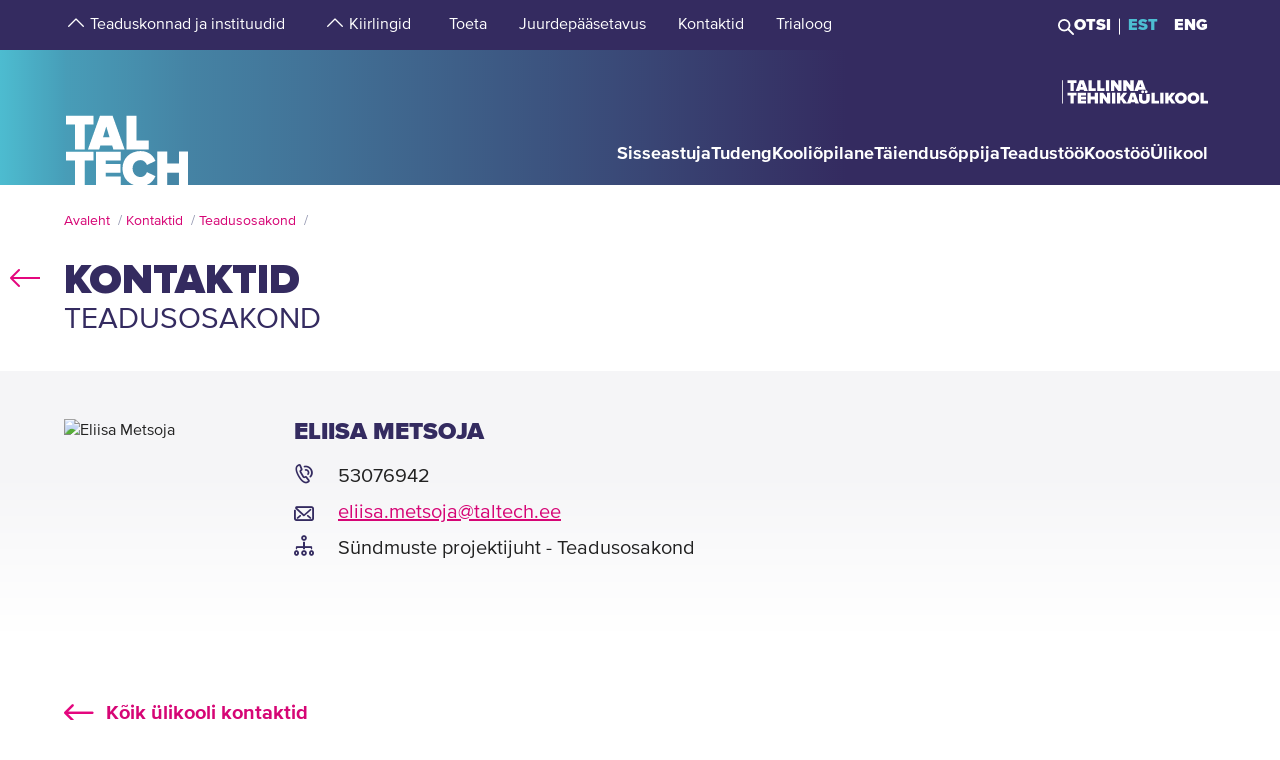

--- FILE ---
content_type: text/html; charset=utf-8
request_url: https://taltech.ee/kontaktid/eliisa-metsoja
body_size: 16725
content:
<!DOCTYPE html><html x-ms-format-detection="none" lang="et"><head><meta charSet="utf-8"/><meta name="viewport" content="width=device-width, initial-scale=1"/><title class="jsx-a00f95a2562c6c27">TalTech</title><meta name="next-head-count" content="3"/><meta charSet="utf-8"/><meta name="title" content="Eliisa Metsoja | TalTech"/><meta name="description" content="Tutvu Tallinna Tehnikaülikooli töötaja Eliisa Metsoja profiiliga!"/><meta property="og:type" content="Contact"/><meta property="og:url" content="https://taltech.ee/kontaktid/eliisa-metsoja"/><meta property="og:title" content="Eliisa Metsoja | TalTech"/><meta property="og:description" content="Tutvu Tallinna Tehnikaülikooli töötaja Eliisa Metsoja profiiliga!"/><meta property="og:image" content="https://taltech.ee/static/logo-og.jpeg"/><meta property="og:locale" content="et_EE"/><base href="/"/><link rel="icon" type="image/x-icon" href="/static/favicon.ico"/><meta name="version" content="1.0.2"/><link rel="preload" href="/_next/static/css/5dda4c1600058686.css" as="style"/><link rel="stylesheet" href="/_next/static/css/5dda4c1600058686.css" data-n-g=""/><link rel="preload" href="/_next/static/css/34ae3d87b738be79.css" as="style"/><link rel="stylesheet" href="/_next/static/css/34ae3d87b738be79.css" data-n-p=""/><noscript data-n-css=""></noscript><script defer="" nomodule="" src="/_next/static/chunks/polyfills-c67a75d1b6f99dc8.js"></script><script src="/_next/static/chunks/webpack-55355baaf0a84d18.js" defer=""></script><script src="/_next/static/chunks/framework-0ba0ddd33199226d.js" defer=""></script><script src="/_next/static/chunks/main-2a98bb9a3b744c8f.js" defer=""></script><script src="/_next/static/chunks/pages/_app-2cc0f6b655a7bfa9.js" defer=""></script><script src="/_next/static/chunks/758-2c6bf1952227e014.js" defer=""></script><script src="/_next/static/chunks/883-66c5334b406f803e.js" defer=""></script><script src="/_next/static/chunks/374-f694feac57516d5d.js" defer=""></script><script src="/_next/static/chunks/165-b29da355e7dba775.js" defer=""></script><script src="/_next/static/chunks/471-747e1606e60d172d.js" defer=""></script><script src="/_next/static/chunks/63-4f9d1ae6ed407d9c.js" defer=""></script><script src="/_next/static/chunks/786-cc6a98f0a895774c.js" defer=""></script><script src="/_next/static/chunks/pages/contacts-04e4d5d5567e94bc.js" defer=""></script><script src="/_next/static/LQtKoPbVESd4iE6Hy3rfO/_buildManifest.js" defer=""></script><script src="/_next/static/LQtKoPbVESd4iE6Hy3rfO/_ssgManifest.js" defer=""></script><style id="__jsx-a00f95a2562c6c27">header+.mb-6m5{margin-top:4.5rem}.mb-4:empty{margin-bottom:0!important}</style><style id="__jsx-87a88e92f397ae9e">.top-search__autocomplete{display:none}.top-search__autocomplete.open{display:block;min-width:-webkit-fit-content;min-width:-moz-fit-content;min-width:fit-content}</style><style id="__jsx-f8223a40247c05b6">.button-up-wrapper.jsx-f8223a40247c05b6{z-index:100;position:fixed;bottom:200px;right:0;visibility:hidden;pointer-events:none;opacity:0;-webkit-transition:opacity.3s ease-in-out;-moz-transition:opacity.3s ease-in-out;-o-transition:opacity.3s ease-in-out;transition:opacity.3s ease-in-out}.button-up-wrapper.is-active.jsx-f8223a40247c05b6{visibility:visible;pointer-events:auto;opacity:1}.button-up.jsx-f8223a40247c05b6{font-size:0;color:#e4067e;font-weight:bold;display:-webkit-box;display:-webkit-flex;display:-moz-box;display:-ms-flexbox;display:flex;-webkit-box-align:center;-webkit-align-items:center;-moz-box-align:center;-ms-flex-align:center;align-items:center;-webkit-box-pack:center;-webkit-justify-content:center;-moz-box-pack:center;-ms-flex-pack:center;justify-content:center;width:48px;height:48px;border:2px solid#e4067e;overflow:hidden;position:relative;text-align:left;-webkit-transition:none;-moz-transition:none;-o-transition:none;transition:none;-webkit-transform:rotate(-90deg);-moz-transform:rotate(-90deg);-ms-transform:rotate(-90deg);-o-transform:rotate(-90deg);transform:rotate(-90deg);background-color:transparent;cursor:pointer;padding:0}.button-up.jsx-f8223a40247c05b6:after{content:"";font-size:2rem}@media(min-width:768px){.button-up-wrapper.jsx-f8223a40247c05b6{right:20px;bottom:404px}}@media(min-width:1025px){.button-up-wrapper.jsx-f8223a40247c05b6{display:none}}@media(min-width:1200px){.button-up-wrapper.jsx-f8223a40247c05b6{right:24px;bottom:300px}}@media(min-width:1440px){.button-up-wrapper.jsx-f8223a40247c05b6{right:13px}.button-up.jsx-f8223a40247c05b6{width:60px;height:60px}}@media(min-width:1680px){.button-up-wrapper.jsx-f8223a40247c05b6{bottom:219px}}</style></head><body><div id="__next"><header class="jsx-87a88e92f397ae9e page-type-contact"><div class="jsx-87a88e92f397ae9e top-menu--sub-links container content-wrapper  top-menu--sub-links--multi-level-list"></div><div class="jsx-87a88e92f397ae9e top "><div class="jsx-87a88e92f397ae9e top-header"><div class="jsx-87a88e92f397ae9e"><div class="jsx-87a88e92f397ae9e main-container top-header-container justify-content-center content-wrapper"><div class="jsx-87a88e92f397ae9e row top-header-row content-container"><div class="jsx-87a88e92f397ae9e top-menu col-lg-9"><nav role="navigation" aria-label="strings.aria.menu" class="top-menu__container"><ul class="top-menu__container__list top-menu__container__list--first-level"><li class="top-menu__item  top-menu__item--first-level  "><button class="top-menu__item--arrow menu-button pl-1" type="button" aria-haspopup="true" aria-label="strings.aria.open-submenu"><span class="i-angle-up-m"></span></button><button class="top-menu__item--button top-menu__item--sub-level" aria-haspopup="true" aria-label="strings.aria.open-submenu"><span>Teaduskonnad ja instituudid</span></button></li><li class="top-menu__item  top-menu__item--first-level  "><button class="top-menu__item--arrow menu-button pl-1" type="button" aria-haspopup="true" aria-label="strings.aria.open-submenu"><span class="i-angle-up-m"></span></button><button class="top-menu__item--button top-menu__item--sub-level" aria-haspopup="true" aria-label="strings.aria.open-submenu"><span>Kiirlingid</span></button></li><li class="top-menu__item"><a href="/arengufond" class="top-menu__item--link top-menu__item--sub-level"><span>Toeta</span></a></li><li class="top-menu__item"><a href="/juurdepaasetavus" class="top-menu__item--link top-menu__item--sub-level"><span>Juurdepääsetavus</span></a></li><li class="top-menu__item"><a href="/kontaktid" class="top-menu__item--link top-menu__item--sub-level"><span>Kontaktid</span></a></li><li class="top-menu__item"><a href="https://trialoog.taltech.ee/" class="top-menu__item--link top-menu__item--sub-level" target="_blank" rel="noreferrer noopener"><span>Trialoog</span></a></li></ul></nav></div><div class="jsx-87a88e92f397ae9e top-menu__right-container col-lg-3"><div class="jsx-87a88e92f397ae9e search-toggle-container"><button type="button" class="jsx-87a88e92f397ae9e">Otsi</button></div><span class="jsx-87a88e92f397ae9e vertical-separator-line"></span><div class="jsx-87a88e92f397ae9e top-nav"><ul class="jsx-87a88e92f397ae9e top-nav-spacing"><li><a href="#" class="language-switcher active">EST</a></li><li><a href="#" class="language-switcher">ENG</a></li></ul></div></div><div class="jsx-87a88e92f397ae9e branding-full-name"><img src="/static/taltech_full_name_logo_estonian.svg" alt="Tallinna Tehnikaülikool" class="jsx-87a88e92f397ae9e"/></div></div></div></div></div><nav class="jsx-87a88e92f397ae9e main-nav"><div class="top-nav-mobile "><div class="branding-full-name--mobile"><img src="/static/taltech-single-full-name-mobile-logo-et.svg" alt="Tallinna Tehnikaülikool"/></div><button type="button" class="t-btn--mobile-search ">Search</button><button type="button" class="t-btn--menu-toggle ">Toggle Menu Open<span></span></button></div><div class="top-search-mobile  "><div class="container position-relative"><div class="top-search "><form class="form-inline"><input class="form-control js-searchInput" type="text" placeholder="Sisesta märksõna" aria-label="Otsi" value=""/><button class="btn" type="submit">Otsi</button></form></div></div></div><div class="header-menu  "><div class="top-gradient"><div class="top-gradient--before" style="width:unset"></div><div class="branding" style="left:unset"><a href="/" class="logo" aria-label="Avaleht"><svg data-name="Standard logo" xmlns="http://www.w3.org/2000/svg" viewBox="0 0 354.33 388.35"><defs><linearGradient id="a" y1="387.45" x2="2.83" y2="387.45" gradientTransform="matrix(125 0 0 -135.87 0 52836.66)" gradientUnits="userSpaceOnUse"><stop offset="0" stop-color="#489db8"></stop><stop offset="1" stop-color="#4583a4"></stop></linearGradient></defs><path style="fill-rule:evenodd;clip-rule:evenodd;fill:rgba(255, 255, 255, 0)" d="M2.97 180h350v208H1.97z"></path><path d="M126.25 252.88h-18.42l9.17-30.57Z" style="fill:#4794b1"></path><path d="M354.33 0H0v388.35h28.06v-69.26h-25v-25.34h78v25.34h-24.8v69.26h31.33v-94.6h70.61v25.34h-42.42v9.49h41.45v25.34h-41.45v10.5h42.42v23.93h36.93c-19.2-6.76-32.17-23.89-32.17-46.52 0-29.67 22-49.67 51.21-49.67 24.43 0 36.7 14.69 42.3 27.93l-24.29 11.65c-2.37-7.48-9.63-13.95-18-13.95-13.53 0-22.6 10.66-22.6 24s9.07 24 22.6 24c8.37 0 15.64-6.48 18-14l24.29 11.51c-3.93 9.25-11.51 19.79-24.63 24.93h29.54v-94.6h28.2v34h33.36v-34h28.19v94.6h3.08V0ZM3.08 217.05h25v70.68h28.2v-70.68h24.81v-25.34h-78Zm96.19-25.34-34.33 96h32l3.35-11.23h33.5l3.35 11.23h32l-34.33-96Zm103.09 70.69h35.3v25.33h-63.5v-96h28.2Z" style="fill-rule:evenodd;fill:url(#a)"></path><path d="M323.05 388.35V353.5h-33.37v34.85Z" style="fill:#4586a6"></path></svg></a></div><div class="top-gradient--after" style="width:unset;left:unset"></div></div><ul class="d-xl-none language-switcher__container"><li><a href="#" class="language-switcher active">EST</a></li><li><a href="#" class="language-switcher">ENG</a></li></ul><nav role="navigation" aria-label="strings.aria.menu" class="header-menu__container--relative"><ul class="header-menu__container header-menu__container--first-level"><li class="header-menu__item  header-menu__item--first-level  "><button class="header-menu__item--button " type="button" aria-label="strings.aria.open-submenu" aria-haspopup="true"><span style="display:block" class="first-level-menu-item">Sisseastuja</span></button><button type="button" class="t-btn--plus menu-button d-xl-none" aria-label="strings.aria.open-submenu" aria-haspopup="true"><span class="i-angle-right-m"></span></button></li><li class="header-menu__item  header-menu__item--first-level  "><button class="header-menu__item--button " type="button" aria-label="strings.aria.open-submenu" aria-haspopup="true"><span style="display:block" class="first-level-menu-item">Tudeng</span></button><button type="button" class="t-btn--plus menu-button d-xl-none" aria-label="strings.aria.open-submenu" aria-haspopup="true"><span class="i-angle-right-m"></span></button></li><li class="header-menu__item  header-menu__item--first-level  "><button class="header-menu__item--button " type="button" aria-label="strings.aria.open-submenu" aria-haspopup="true"><span style="display:block" class="first-level-menu-item">Kooliõpilane</span></button><button type="button" class="t-btn--plus menu-button d-xl-none" aria-label="strings.aria.open-submenu" aria-haspopup="true"><span class="i-angle-right-m"></span></button></li><li class="header-menu__item  header-menu__item--first-level  "><button class="header-menu__item--button " type="button" aria-label="strings.aria.open-submenu" aria-haspopup="true"><span style="display:block" class="first-level-menu-item">Täiendusõppija</span></button><button type="button" class="t-btn--plus menu-button d-xl-none" aria-label="strings.aria.open-submenu" aria-haspopup="true"><span class="i-angle-right-m"></span></button></li><li class="header-menu__item  header-menu__item--first-level  "><button class="header-menu__item--button " type="button" aria-label="strings.aria.open-submenu" aria-haspopup="true"><span style="display:block" class="first-level-menu-item">Teadustöö</span></button><button type="button" class="t-btn--plus menu-button d-xl-none" aria-label="strings.aria.open-submenu" aria-haspopup="true"><span class="i-angle-right-m"></span></button></li><li class="header-menu__item  header-menu__item--first-level  "><button class="header-menu__item--button " type="button" aria-label="strings.aria.open-submenu" aria-haspopup="true"><span style="display:block" class="first-level-menu-item">Koostöö</span></button><button type="button" class="t-btn--plus menu-button d-xl-none" aria-label="strings.aria.open-submenu" aria-haspopup="true"><span class="i-angle-right-m"></span></button></li><li class="header-menu__item  header-menu__item--first-level  "><button class="header-menu__item--button " type="button" aria-label="strings.aria.open-submenu" aria-haspopup="true"><span style="display:block" class="first-level-menu-item">Ülikool</span></button><button type="button" class="t-btn--plus menu-button d-xl-none" aria-label="strings.aria.open-submenu" aria-haspopup="true"><span class="i-angle-right-m"></span></button></li><li class="d-xl-none"><hr class="hr"/></li><li class="header-menu__item header-menu__item--topmenu"><button class="header-menu__item--button " type="button" aria-label="strings.aria.open-submenu" aria-haspopup="true"><span style="display:block" class="first-level-menu-item">Teaduskonnad ja instituudid</span></button><button type="button" class="t-btn--plus menu-button d-xl-none" aria-label="strings.aria.open-submenu" aria-haspopup="true"><span class="i-angle-right-m"></span></button></li><li class="header-menu__item header-menu__item--topmenu"><button class="header-menu__item--button " type="button" aria-label="strings.aria.open-submenu" aria-haspopup="true"><span style="display:block" class="first-level-menu-item">Kiirlingid</span></button><button type="button" class="t-btn--plus menu-button d-xl-none" aria-label="strings.aria.open-submenu" aria-haspopup="true"><span class="i-angle-right-m"></span></button></li><li class="header-menu__item header-menu__item--topmenu"><a href="/arengufond" class="header-menu__item--button  header-menu__item--link"><span style="display:block" class="first-level-menu-item">Toeta</span></a></li><li class="header-menu__item header-menu__item--topmenu"><a href="/juurdepaasetavus" class="header-menu__item--button  header-menu__item--link"><span style="display:block" class="first-level-menu-item">Juurdepääsetavus</span></a></li><li class="header-menu__item header-menu__item--topmenu"><a href="/kontaktid" class="header-menu__item--button  header-menu__item--link"><span style="display:block" class="first-level-menu-item">Kontaktid</span></a></li><li class="header-menu__item header-menu__item--topmenu"><a href="https://trialoog.taltech.ee/" class="header-menu__item--button  header-menu__item--link" target="_blank" rel="noreferrer noopener"><span style="display:block" class="first-level-menu-item">Trialoog</span></a></li></ul></nav></div></nav></div></header><main class="jsx-a00f95a2562c6c27 main page-type-contact"><div class="jsx-a00f95a2562c6c27 page-content"><div class="main-container"><div class="container"><div class="row content-wrapper"><div class="col-xs-12 content-container"><div class="main-container"><div class="container row"><div class="mb-6 c-loader"><h3 class="loader-notice">Laeb infot<!-- -->...</h3></div></div></div></div></div></div></div></div></main><footer class="show"><div class="main-container"><div class="container footer__mask p-0 pr-xl-4 pl-xl-4 page-content"><div class="row content-wrapper"><div class="content-container"><div class="mask-img"><img src="/static/footer-logo-small-colored.svg" alt="icon" class="img-fluid" loading="lazy"/></div></div></div></div></div><div class="footer__wrapper"><div class="footer__content"><div class="container main-container"><div class="row content-wrapper"><div class="content-container footer__padding"><div class="row mb-5 mb-lg-4 "><div class="col-lg-4 col-md-12"><h2 class="mb-3">Tallinna Tehnikaülikool</h2><ul class="footer__details"><li class="mb-3"><a class="white font-weight-normal" href="https://goo.gl/maps/hqEHDAaDuCGZV9hz6" target="_blank" rel="noreferrer">Ehitajate tee 5, <br/>19086 Tallinn <br/>Eesti</a></li><li class="mb-2 footer__detail--phone-container"><span class="t-icon"><i class="i-mobile-m"></i>620 2002 (Kantselei)</span></li><li><span class="t-icon"><i class="i-envelope-m"></i><span><a class='white' href='mailto:info@taltech.ee'>info@taltech.ee</a></span></span></li></ul></div><div class="col-lg-4 col-md-12 pl-lg-up-7 footer__newsletter"><h2 class="mb-3"><span>Ole kursis ülikooli uudistega</span></h2><button class="btn t-btn--secondary-white mt-1m15 footer__btn">Liitu</button></div><div class="col-lg-4 col-md-12 pl-lg-up-7 pr-lg-0 footer__socials"><h2 class="mb-3"><span>Jälgi meid sotsiaalmeedias</span></h2><ul class="social-links"><li><a target="_blank" href="https://twitter.com/TallinnTech" aria-label="Taltechi twitteri link" rel="noreferrer"><span class="footer-social-link" style="--icon-path:url(/static/socials/x-twitter.svg);" role="presentation"></span></a></li><li><a target="_blank" href="https://www.instagram.com/taltech.eesti/" aria-label="Taltechi instagrami link" rel="noreferrer"><span class="t-icon"><i class="i-instagram"></i><span>instagram</span></span></a></li><li><a target="_blank" href="https://www.facebook.com/tallinnatehnikaulikool" aria-label="Taltechi facebooki link" rel="noreferrer"><span class="t-icon"><i class="i-facebook"></i><span>facebook</span></span></a></li><li><a target="_blank" href="https://www.linkedin.com/school/taltech-%E2%80%93-tallinn-university-of-technology/" aria-label="Taltechi linked in-i link" rel="noreferrer"><span class="t-icon"><i class="i-linkedin"></i><span>linkedin</span></span></a></li><li><a target="_blank" href="https://www.tiktok.com/@taltechuniversity" aria-label="Taltechi tiktoki link" rel="noreferrer"><span class="footer-social-link" style="--icon-path:url(/static/socials/tiktok.svg);" role="presentation"></span></a></li><li><a target="_blank" href="https://www.youtube.com/user/Tipptegijad" aria-label="Taltechi youtube link" rel="noreferrer"><span class="t-icon"><i class="i-youtube"></i><span>youtube</span></span></a></li></ul></div></div><div class="row"><div class="col-12"><ul class="footer__nav"><li class="footer__nav--left"><a href="https://taltech.ee/kontaktid">Kontaktid</a></li><li class="footer__nav--left"><a href="https://portal.taltech.ee/v2">Siseportaal</a></li><li class="footer__nav--left"><a href="https://student.taltech.ee/">Tudengiportaal</a></li><li class="footer__nav--left"><a href="https://moodle.taltech.ee/login/index.php">Moodle</a></li><li class="footer__nav--left"><a href="https://ois2.taltech.ee">ÕIS</a></li><li class="footer__nav--left"><a href="https://www.taltech.ee/raamatukogu">Raamatukogu</a></li><li class="footer__nav--right footer__nav--right-0"><a href="/tule-meile">Tule meile</a></li><li class="footer__nav--right footer__nav--right-1"><a href="https://shop.taltech.ee/et">E-pood</a></li><li class="footer__nav--right footer__nav--right-2"><a href="/ulikool/akadeemilise-eetika-komisjon">Eetikakomisjon </a></li><li class="footer__nav--right footer__nav--right-3"><a href="/privaatsuspoliitika">Privaatsuspoliitika</a></li></ul></div></div></div></div></div></div></div></footer><div class="jsx-f8223a40247c05b6 button-up-wrapper "><button type="button" class="jsx-f8223a40247c05b6 button-up i-arrow">go up</button></div></div><div id="search-modal"></div><script id="__NEXT_DATA__" type="application/json">{"props":{"pageProps":{"id":"21109","type":"list","department":"eliisa-metsoja","pageType":"contact","uuid":"f6b1415e-1f4a-48d0-89a0-4cfba5967cc5","label":"Eliisa Metsoja","query":{"0":"kontaktid","department":"eliisa-metsoja","language":"et","searchTags":"","type":"list","appUrl":"https://taltech.ee","pageType":"contact","uuid":"f6b1415e-1f4a-48d0-89a0-4cfba5967cc5","label":"Eliisa Metsoja","resource":"node","cacheTags":"node:21109 http_response config:user.role.anonymous","id":"21109"}},"translations":{"locale":"et","strings":{"403":"Lehekülje laadimisel tekkis viga, vabandame","404":"Lehekülge ei leitud, vabandame. TalTechi koduleht on uuenenud ja otsingumootorid õpivad meie uut lehte uuesti tundma. Palun proovige otsingut korrata uuel TalTechi veebilehel:","All events":"Kõik sündmused","All news":"Kõik uudised","All courses":"Kõik koolitused","Tallinn University of Technology":"Tallinna Tehnikaülikool","Address":"Ehitajate tee 5, 19086 Tallinn","Phone":"620 2002 (Kantselei)","Email":"\u003ca class='white' href='mailto:info@taltech.ee'\u003einfo@taltech.ee\u003c/a\u003e","FacebookUrl":"https://www.facebook.com/tallinnatehnikaulikool","FacebookAria":"Taltechi facebooki link","LinkedInUrl":"https://www.linkedin.com/school/taltech-%E2%80%93-tallinn-university-of-technology/","LinkedInAria":"Taltechi linked in-i link","YoutubeUrl":"https://www.youtube.com/user/Tipptegijad","YoutubeAria":"Taltechi youtube link","InstagramUrl":"https://www.instagram.com/taltech.eesti/","InstagramAria":"Taltechi instagrami link","TwitterUrl":"https://twitter.com/TallinnTech","TwitterAria":"Taltechi twitteri link","tiktok-url":"https://www.tiktok.com/@taltechuniversity","tiktok-aria":"Taltechi tiktoki link","AccessibilityUrl":"https://taltech.ee/juurdepaasetavus","Category select":"Kategooriad","News":"Uudised","Samas kategoorias":"Samas kategoorias","Liitu uudiskirjaga":"Liitu\u003cbr /\u003euudiskirjaga","Liitu":"Liitu","Uudiskirjaga liitumise kirjeldus":"TalTechi uudiskirjaga liitumine","Table of Contents":"Sisukord","Events":"Sündmused","University events":"Ülikooli sündmused","today":"Täna","thisWeek":"See nädal","currentlyActive":"Hetkel toimuvad","thisMonth":"Sel kuul","thisYear":"Sel aastal","Custom time":"Vali aeg","Time":"Aeg","Home":"Avaleht","Look profile":"Vaata profiili","Name":"Nimi","Department":"Struktuuriüksus","Position":"Ametikoht","TableEmail":"Email","Room":"Ruum","Rooms":"Ruumid","Telephone":"Telefon","More":"Rohkem","All pictures":"Kõik pildid","View more":"Vaata lähemalt","January":"Jaanuar","February":"Veebruar","March":"Märts","April":"Aprill","May":"Mai","June":"Juuni","July":"Juuli","August":"August","September":"September","October":"Oktoober","November":"November","December":"Detsember","Search":"Otsi","Search results":"Otsingutulemused","Keyword(s)":"Otsisõna(d)","Online catalogue ESTER":"E-kataloog ESTER","ESTER word":"Sõna","ESTER title":"Tiitel","ESTER author":"Autor","ESTER keyword":"Märksõna","ESTER isbn/issn":"ISBN/ISSN","ESTER call sign":"Call sign","ESTER UDK":"UDK","E-articles":"E-artiklid","E-books":"E-raamatud","E-journals":"E-ajakirjad","Graduation Theses":"Lõputööd","Google Scholar":"Google Scholar","404 title":"Lehekülge ei leitud","403 title":"Lehekülje laadimisel tekkis viga","unexpected":"Lehekülje laadimisel tekkis viga, vabandame","unexpected title":"Lehekülje laadimisel tekkis viga","To the TALTECH homepage":"TalTechi avalehele","Join newsletter":"Liitu uudiskirjadega","Newsletter body":"Hetkel on meil uudiskirjad antud vormiga liidestamata. Töötame selle nimel, et need peagi oleksid teile kättesaadavad.","Email label":"E-post","Select topics":"Vali huvi pakkuvad teemad","Newsletter consent":"Olen lugenud ja nõustun","Newsletter consent link":"\u003ca href='https://taltech.ee/privaatsuspoliitika' target='_blank'\u003etingimustega\u003c/a\u003e","Üldine":"Üldine","Newsletter success":"Liitusite uudiskirja saajatega!","Newsletter consent error":"Palun andke oma nõusolek!","Newsletter smaily error":"Midagi läks valesti!","Newsletter field error":"Palun täitke kõik väljad!","Newsletter topic error":"Palun valige vähemalt 1 uudiskirja teema!","Newsletter captcha error":"Palun täitke roboti kontroll.","custom":"Custom","Scientific search":"Otsi","Mark/Mudel":"Mark/Mudel","Tootja":"Tootja","Tehnilised parameetrid":"Tehnilised parameetrid","Further reading":"Loe veel","Asukoht":"Asukoht","Kontaktisik":"Kontaktisik","search":"Otsi","searchPlaceholder":"Sisesta märksõna","frontPageModal":"Olete jõudnud TalTechi uuele veebilehele. Tegeleme aktiivselt sisu ümberkolimisega, mistõttu võib lehekülgedel esineda puudujääke. Vigade leidmisel kirjutage palun \u003ca href='mailto: bugs@taltech.ee'\u003ebugs@taltech.ee\u003c/a\u003e.","Number of study places":"Õppekohti","Newsletter success title":"Õnnestus!","Newsletter error title":"Viga!","Accept cookies to see this video":"Video nägemiseks nõustu palun küpsiste kasutamisega.","Library search placeholder":"Otsi raamatuid, ajakirju, artikleid jt teavikuid","No results":"Tulemused puuduvad","View all results":"Vaata kõiki tulemusi","Contacts":"Kontaktid","Structural unit":"Struktuuriüksus","PhoneNumber":"Telefon","Percentage":"Osakaal %","General contacts":"Üldkontaktid","Faculties":"Teaduskonnad","Institutes":"Instituudid","All contacts":"Kõik ülikooli kontaktid","Search contacts":"Otsi nime või ametikohta","Courses":"Koolitused","University training courses":"Ülikooli täienduskoolitused","Calendar":"kalender","Enroll":"Registreeru","Organizer":"Korraldaja","Lecturer":"Lektor","Social media header":"Jälgi meid sotsiaalmeedias","Additional information":"Lisainfo","price":"Hind","lang":"Keel","archive":"Arhiiv","Enter Here":"Sisesta Siia","Search Courses":"Otsi koolitusi","time range":"Ajavahemik","set dates":"Määra vahemik","apply":"Rakenda","training language":"Koolituse Keel","estonian":"Eesti","english":"Inglise","russian":"Vene","saksa":"Saksa","estonianLanguage":"eesti keel","englishLanguage":"inglise keel","russianLanguage":"vene keel","all":"Kõik","Study programme":"Õppekava","Faculty":"Teaduskond","Study level":"Õppeaste","Location of studies":"Õppetöö asukoht","Duration of study":"Õppe kestus","Study load":"Õppekava maht","Study organization":"Õppekorraldus","Language and form":"Keel ja vorm","Free/paid tuition":"Tasuta/tasuline õpe","Admissions":"Vastuvõtt","Admission info":"Vastuvõtu info","Information on enrolment":"Õppekohtade info","Majors":"Peaerialad","Max number of points":"Maksimaalne punktide arv","Programme director":"Programmijuht","Competition conditions":"Konkursi tingimused","Threshold":"Lävend","State exams":"Riigieksamid","Educational requirements":"Hariduse nõuded","Price":"Hind","Language":"Keel","Aim of the course":"Eesmärk","Target group":"Sihtgrupp","Prerequisites":"Eeldused","Topics":"Teemad","Study results":"Õpiväljundid","Credits":"Maht","Contact":"Kontakt","Timetable":"Ajakava","Make inquiry":"Esita tellimus","Found":"Leitud","courses":"koolitust","contact study":"auditoorne õppetöö","academic hours":"akadeemilist õppetundi","autonomous/other study":"iseseisev/muu õppetöö","Graduation document":"Tunnistus","VAT":"KM","Price comment":"Märkused hinna kohta","Registration start":"Registreerumise algus","Registration deadline":"Registreerumise tähtaeg","Comment":"Kommentaar","osaleja":"osaleja","grupp":"grupp","All years":"Kõik aastad","Estonia":"Eesti","Stay up to date with the university":"Ole kursis ülikooli uudistega","aria":{"main-menu":"Main menu","open-submenu":"Open submenu"},"Language_study_form":"Õppekeel, õppevorm","Language_and_study_form":"Õppekeel ja õppevorm","Load":"Koormus","daily_study":"päevaõpe","daily_study_night":"päevaõpe (õhtustel aegadel)","session_study":"sessioonõpe","daily_and_session_study":"päevaõpe, sessioonõpe","Bachelor studies":"Bakalaureuseõpe","Integrated studies":"Integreeritud õpe","Applied studies":"Rakenduskõrgharidusõpe","Masters degree":"Magistriõpe","years":"aastat","EAP":"EAP","application_submission_deadline":"Avalduste esitamise aeg","application_requirements":"Kandideerimise üldinfo","required_results":"Õppekoha saamiseks nõutav tulemus","More info":"Uuri lisa","Extra info":"Lisainfo","Loading":"Laeb infot","Read more":"Loe lisaks","All":"Kõik","See all results":"Vaata kõiki tulemusi","Pages":"Sisulehed","Close":"Sulge","view_curriculum":"Vaata õppekava","secondary_education":"Keskharidus","our_partners":"Meie partnerid","requiredFields":"Kohustuslikud väljad","LabService":"Laboriteenus","LabServices":"Laboriteenused","LabServiceTitlesDescription":"Teenuse kirjeldus","LabServiceTitlesLaboratory":"Teenust pakkuv labor","LabServiceTitlesWebsite":"Teenuse veebileht","LabServiceTitlesMethods":"Metoodika ja standardid","LabServiceTitlesContact":"Kontaktisik","LabServiceTitlesPublications":"Teenuse publikatsioonid","LabServiceTitlesPriceWithVat":"Hind KM-ga","LabServiceTitlesPriceWithoutVat":"Hind KM-ta","LabServiceTitlesLocation":"Asukoht","LabServiceTitlesUnit":"Mõõtühik","LabServiceTitlesLanguage":"Suhtluskeel","LabServiceTitlesRequiredInfo":"Tellimiseks vajalik teave","LabServiceOrderNote":"Täpseima vastuse saamiseks palun täida tellimiskiri ning lisa manusena päringuvormile:","LabServiceSendRequest":"Saada päring","LabServiceFormSentTitle":"Päring edastatud","LabServiceFormSentContent":"Oleme teie päringu kätte saanud. Võtame teiega peagi ühendust!","LabServiceFormDetails":"Kirjelda oma probleemi detailsemalt","LabServiceFormGoal":"Sõnasta oma soov, vajadus või eesmärk. Kui pakkumine, katseprotokoll vmt peavad olema muus keeles kui eesti keel, siis palun täpsusta siin","LabServiceFormAttachments":"Manused","LabServiceFormChooseAttachments":"\u003cspan class='service-lab__text-underline'\u003eVali failid\u003cspan/\u003e","LabServiceFormChooseAttachmentsDesktop":"Lohista failid siia, või \u003cspan class='service-lab__text-underline'\u003evali arvutist\u003cspan/\u003e.","LabServiceFormAttachmentsHover":"Langeta failid","LabServiceFormCompany":"Asutuse/ettevõtte nimi","LabServiceFormName":"Ees- ja perekonnanimi","LabServiceFormEmail":"E-mail","LabServiceFormPhone":"Telefoninumber","LabServiceFormGDPRTitle":"Nõustun isikuandmete töötlemisega","LabServiceFormGDPRCheckbox":"Päringu saatmisega nõustute oma isikuandmete töötlemisega ja lubate Teie poole pöörduda täiendavate küsimuste või täpsustuste esitamiseks. Loe lisaks meie \u003ca href='https://taltech.ee/privaatsuspoliitika' target='_blank'\u003eprivaatsuspoliitika\u003c/a\u003e kohta.","all_services":"Kõik laboriteenused","filter":"Filtreeri","Information":"Lisainfo","load_more":"Lae veel","load_all":"Lae kõik","Keywords":"Märksõnad","Keyword":"Märksõna","Method":"Metoodika","Institute":"Instituut","Labor":"Labor","GeneralSearch":"Sisesta otsisõna","insert_searchterm":"Sisesta otsisõna","choose_industry":"Vali valdkond","choose_laboratory":"Vali labor","choose_target_group":"Vali sihtgrupp","choose_institute":"Vali instituut","is_accredited_lab":"Akrediteeritud labor","measurement":"Mõõtühik","taxed_price":"Hind KM-ga","untaxed_price":"Hind KM-ta","Link":"Link","Laboriteenused":"Laboriteenused","link_box_title":"Laboriteenused {{type_name}} järgi","labori":"labori","instituudi":"instituudi","valdkonna":"valdkonna","instituudipohiselt":"Instituudid","laboripohisel":"Laborid","kasutusvaldkonnapohiselt":"Kasutusvaldkonnad","advanced_search":"Täpsusta otsingut","remove_all_filters":"Eemalda kõik filtrid","sort_asc":"Järjesta A \u003e Z","sort_desc":"Järjesta Z \u003e A","Otsing":"Otsing","Näita kõike":"Näita kõike","in_estonian":"Eesti keeles","in_english":"Inglise keeles","Näita lehel":"Näita lehel","uncategorized":"Määramata","enter_search_term":"Sisesta märksõna","course_end":"Koolituse lõpp","sub_courses":"Moodulid","main_course":"Peamoodul","documents":"Lisad","Eesti":"Eesti","Inglise":"Inglise","Vene":"Vene","Saksa":"Saksa","Infotehnoloogia teaduskond":"Infotehnoloogia teaduskond","Infotehnoloogia teaduskonna dekanaat":"Infotehnoloogia teaduskonna dekanaat","Arvutisüsteemide instituut":"Arvutisüsteemide instituut","Tarkvarateaduse instituut":"Tarkvarateaduse instituut","Tervisetehnoloogiate instituut":"Tervisetehnoloogiate instituut","Thomas Johann Seebecki elektroonikainstituut":"Thomas Johann Seebecki elektroonikainstituut","IT Kolledž":"IT Kolledž","Inseneriteaduskond":"Inseneriteaduskond","Inseneriteaduskonna dekanaat":"Inseneriteaduskonna dekanaat","Ehituse ja arhitektuuri instituut":"Ehituse ja arhitektuuri instituut","Elektroenergeetika ja mehhatroonika instituut":"Elektroenergeetika ja mehhatroonika instituut","Energiatehnoloogia instituut":"Energiatehnoloogia instituut","Materjali- ja keskkonnatehnoloogia instituut":"Materjali- ja keskkonnatehnoloogia instituut","Kuressaare kolledž":"Kuressaare kolledž","Tartu kolledž":"Tartu kolledž","Virumaa kolledž":"Virumaa kolledž","Loodusteaduskond":"Loodusteaduskond","Loodusteaduskonna dekanaat":"Loodusteaduskonna dekanaat","Geoloogia instituut":"Geoloogia instituut","Keemia ja biotehnoloogia instituut":"Keemia ja biotehnoloogia instituut","Küberneetika instituut":"Küberneetika instituut","Meresüsteemide instituut":"Meresüsteemide instituut","Majandusteaduskond":"Majandusteaduskond","Majandusteaduskonna dekanaat":"Majandusteaduskonna dekanaat","Majandusanalüüsi ja rahanduse instituut":"Majandusanalüüsi ja rahanduse instituut","Ragnar Nurkse innovatsiooni ja valitsemise instituut":"Ragnar Nurkse innovatsiooni ja valitsemise instituut","Õiguse instituut":"Õiguse instituut","Ärikorralduse instituut":"Ärikorralduse instituut","Eesti Mereakadeemia":"Eesti Mereakadeemia","Rektori vastutusala":"Rektori vastutusala","Rektoraadi strateegiabüroo":"Rektoraadi strateegiabüroo","Siseauditi büroo":"Siseauditi büroo","Teadusprorektori vastutusala":"Teadusprorektori vastutusala","Raamatukogu":"Raamatukogu","Targa linna tippkeskus":"Targa linna tippkeskus","Teadusosakond":"Teadusosakond","Õppeprorektori vastutusala":"Õppeprorektori vastutusala","Õppeosakond":"Õppeosakond","Avatud ülikool":"Avatud ülikool","Ettevõtlusprorektori vastutusala":"Ettevõtlusprorektori vastutusala","Ettevõtlusosakond":"Ettevõtlusosakond","Innovatsioonikeskus":"Innovatsioonikeskus","Rohepöörde prorektori vastutusala":"Rohepöörde prorektori vastutusala","Kliimanutika tuleviku keskus":"Kliimanutika tuleviku keskus","Kantsleri vastutusala":"Kantsleri vastutusala","Infotehnoloogia osakond":"Infotehnoloogia osakond","Turunduse ja kommunikatsiooni osakond":"Turunduse ja kommunikatsiooni osakond","Rahandusosakond":"Rahandusosakond","Kinnisvaraosakond":"Kinnisvaraosakond","Personaliosakond":"Personaliosakond","Põllumajandus, metsandus, kalandus ja veterinaaria":"Põllumajandus, metsandus, kalandus ja veterinaaria","Sotsiaalteadused, ajakirjandus ja teave":"Sotsiaalteadused, ajakirjandus ja teave","Teenindus":"Teenindus","Tehnika, tootmine ja ehitus":"Tehnika, tootmine ja ehitus","Tervis ja heaolu":"Tervis ja heaolu","Ärindus, haldus ja õigus":"Ärindus, haldus ja õigus","Loodusteadused, matemaatika ja statistika":"Loodusteadused, matemaatika ja statistika","Informatsiooni- ja kommunikatsioonitehnoloogiad":"Informatsiooni- ja kommunikatsioonitehnoloogiad","Humanitaaria ja kunst":"Humanitaaria ja kunst","Mehaanika ja tööstustehnika instituut":"Mehaanika ja tööstustehnika instituut","Haridus":"Haridus","tähtaeg":"tähtaeg","course topic":"Koolituse teema","course period":"Toimumise aeg","teachers":"Õpetaja(d)","search classes":"Otsi kursusi","class language":"Kursuse keel","all classes":"Kõik kursused","teacher":"Õpetaja","class cost":"Tasu, maht","no current classes":"Uutele kursustele registreerumine algab augusti keskel.","more_info_courses":"Rohkem infot meie kursuste kohta leiad","more_info_courses_link":"siit","autumn":"Sügis","spring":"Kevad","registration period":"Registreerumise periood","filled-groups":"Täitunud rühmad","collapsable-list-expand":"Laienda loend","collapsable-list-collapse":"Sulge loend","Assessment criteria":"Hindamiskriteeriumid","Curriculum group":"Õppekavarühm","webInWebOpenExtraMenuElements":"Ava lisamenüü elemendid","webInWebCloseExtraMenuElements":"Pane lisamenüü elemendid kinni"}},"lang":"et","initialReduxState":{"contactReducers":{"contactAttributes":{"drupal_internal__nid":21109,"drupal_internal__vid":178380,"langcode":"et","revision_timestamp":"2025-01-22T11:00:01+00:00","status":true,"title":"Eliisa Metsoja","created":"2024-10-31T20:00:55+00:00","changed":"2026-01-27T03:00:02+00:00","promote":false,"sticky":false,"default_langcode":true,"revision_translation_affected":true,"metatag":null,"metatag_normalized":[{"tag":"meta","attributes":{"name":"title","content":"Eliisa Metsoja | TalTech"}},{"tag":"meta","attributes":{"name":"description","content":"Tutvu Tallinna Tehnikaülikooli töötaja Eliisa Metsoja profiiliga!"}},{"tag":"meta","attributes":{"property":"og:type","content":"Contact"}},{"tag":"meta","attributes":{"property":"og:url","content":"https://taltech.ee/kontaktid/eliisa-metsoja"}},{"tag":"meta","attributes":{"property":"og:title","content":"Eliisa Metsoja | TalTech"}},{"tag":"meta","attributes":{"property":"og:description","content":"Tutvu Tallinna Tehnikaülikooli töötaja Eliisa Metsoja profiiliga!"}},{"tag":"meta","attributes":{"property":"og:image","content":"https://taltech.ee/static/logo-og.jpeg"}},{"tag":"meta","attributes":{"property":"og:locale","content":"et_EE"}}],"path":{"alias":"/kontaktid/eliisa-metsoja","pid":64955,"langcode":"et"},"content_translation_source":"und","content_translation_outdated":false,"field_contact_address":null,"field_contact_award_date":null,"field_contact_award_title":null,"field_contact_award_type":null,"field_contact_email":"eliisa.metsoja@taltech.ee","field_contact_employee_id":"T0074908","field_contact_mobile_number":"53076942","field_contact_name":"Eliisa Metsoja","field_contact_picture":"https://volt.ttu.ee/v1/2V6C7Q/photo:T0074908","field_contact_weight":1490,"contact_aliases":["/en/contacts/research-administration-office/eliisa-metsoja","/et/kontaktid/teadusosakond/eliisa-metsoja"]},"contactMappedToDepartment":{"type":"node--contact","id":"f6b1415e-1f4a-48d0-89a0-4cfba5967cc5","links":{"self":{"href":"https://haldus.taltech.ee/jsonapi/node/contact/f6b1415e-1f4a-48d0-89a0-4cfba5967cc5?resourceVersion=id%3A178380"}},"attributes":{"drupal_internal__nid":21109,"drupal_internal__vid":178380,"langcode":"et","revision_timestamp":"2025-01-22T11:00:01+00:00","status":true,"title":"Eliisa Metsoja","created":"2024-10-31T20:00:55+00:00","changed":"2026-01-27T03:00:02+00:00","promote":false,"sticky":false,"default_langcode":true,"revision_translation_affected":true,"metatag":null,"metatag_normalized":[{"tag":"meta","attributes":{"name":"title","content":"Eliisa Metsoja | TalTech"}},{"tag":"meta","attributes":{"name":"description","content":"Tutvu Tallinna Tehnikaülikooli töötaja Eliisa Metsoja profiiliga!"}},{"tag":"meta","attributes":{"property":"og:type","content":"Contact"}},{"tag":"meta","attributes":{"property":"og:url","content":"https://taltech.ee/kontaktid/eliisa-metsoja"}},{"tag":"meta","attributes":{"property":"og:title","content":"Eliisa Metsoja | TalTech"}},{"tag":"meta","attributes":{"property":"og:description","content":"Tutvu Tallinna Tehnikaülikooli töötaja Eliisa Metsoja profiiliga!"}},{"tag":"meta","attributes":{"property":"og:image","content":"https://taltech.ee/static/logo-og.jpeg"}},{"tag":"meta","attributes":{"property":"og:locale","content":"et_EE"}}],"path":{"alias":"/kontaktid/eliisa-metsoja","pid":64955,"langcode":"et"},"content_translation_source":"und","content_translation_outdated":false,"field_contact_address":null,"field_contact_award_date":null,"field_contact_award_title":null,"field_contact_award_type":null,"field_contact_email":"eliisa.metsoja@taltech.ee","field_contact_employee_id":"T0074908","field_contact_mobile_number":"53076942","field_contact_name":"Eliisa Metsoja","field_contact_picture":"https://volt.ttu.ee/v1/2V6C7Q/photo:T0074908","field_contact_weight":1490,"contact_aliases":["/en/contacts/research-administration-office/eliisa-metsoja","/et/kontaktid/teadusosakond/eliisa-metsoja"]},"relationships":{"node_type":{"data":{"type":"node_type--node_type","id":"aa2d8e1a-2c4c-4278-9067-fe9036f5c638","meta":{"drupal_internal__target_id":"contact"}},"links":{"related":{"href":"https://haldus.taltech.ee/jsonapi/node/contact/f6b1415e-1f4a-48d0-89a0-4cfba5967cc5/node_type?resourceVersion=id%3A178380"},"self":{"href":"https://haldus.taltech.ee/jsonapi/node/contact/f6b1415e-1f4a-48d0-89a0-4cfba5967cc5/relationships/node_type?resourceVersion=id%3A178380"}}},"revision_uid":{"data":null,"links":{"self":{"href":"https://haldus.taltech.ee/jsonapi/node/contact/f6b1415e-1f4a-48d0-89a0-4cfba5967cc5/relationships/revision_uid?resourceVersion=id%3A178380"}}},"uid":{"data":null,"links":{"self":{"href":"https://haldus.taltech.ee/jsonapi/node/contact/f6b1415e-1f4a-48d0-89a0-4cfba5967cc5/relationships/uid?resourceVersion=id%3A178380"}}},"field_contact_award_badge":{"data":null,"links":{"related":{"href":"https://haldus.taltech.ee/jsonapi/node/contact/f6b1415e-1f4a-48d0-89a0-4cfba5967cc5/field_contact_award_badge?resourceVersion=id%3A178380"},"self":{"href":"https://haldus.taltech.ee/jsonapi/node/contact/f6b1415e-1f4a-48d0-89a0-4cfba5967cc5/relationships/field_contact_award_badge?resourceVersion=id%3A178380"}}},"field_contact_department":{"data":[{"type":"paragraph--contact_address","id":"24f02c0d-f1fb-49c3-af9e-9c7f175ee3b8","meta":{"target_revision_id":13031907,"drupal_internal__target_id":11029896}}],"links":{"related":{"href":"https://haldus.taltech.ee/jsonapi/node/contact/f6b1415e-1f4a-48d0-89a0-4cfba5967cc5/field_contact_department?resourceVersion=id%3A178380"},"self":{"href":"https://haldus.taltech.ee/jsonapi/node/contact/f6b1415e-1f4a-48d0-89a0-4cfba5967cc5/relationships/field_contact_department?resourceVersion=id%3A178380"}}},"field_contact_department_list":{"data":[{"type":"taxonomy_term--contact_departments","id":"743a4977-a861-4ae7-a595-4b9e51ab6784","meta":{"drupal_internal__target_id":257}}],"links":{"related":{"href":"https://haldus.taltech.ee/jsonapi/node/contact/f6b1415e-1f4a-48d0-89a0-4cfba5967cc5/field_contact_department_list?resourceVersion=id%3A178380"},"self":{"href":"https://haldus.taltech.ee/jsonapi/node/contact/f6b1415e-1f4a-48d0-89a0-4cfba5967cc5/relationships/field_contact_department_list?resourceVersion=id%3A178380"}}},"field_contact_image":{"data":null,"links":{"related":{"href":"https://haldus.taltech.ee/jsonapi/node/contact/f6b1415e-1f4a-48d0-89a0-4cfba5967cc5/field_contact_image?resourceVersion=id%3A178380"},"self":{"href":"https://haldus.taltech.ee/jsonapi/node/contact/f6b1415e-1f4a-48d0-89a0-4cfba5967cc5/relationships/field_contact_image?resourceVersion=id%3A178380"}}}},"departmentsList":{"743a4977-a861-4ae7-a595-4b9e51ab6784":{"type":"taxonomy_term--contact_departments","id":"743a4977-a861-4ae7-a595-4b9e51ab6784","links":{"self":{"href":"https://haldus.taltech.ee/jsonapi/taxonomy_term/contact_departments/743a4977-a861-4ae7-a595-4b9e51ab6784?resourceVersion=id%3A257"}},"attributes":{"drupal_internal__tid":257,"name":"Teadusosakond","path":{"alias":"/kontaktid/teadusosakond","pid":932,"langcode":"et"},"drupal_internal__revision_id":257,"langcode":"et","revision_created":"2019-10-16T14:25:15+00:00","status":true,"description":null,"weight":0,"changed":"2022-04-06T11:59:47+00:00","default_langcode":true,"revision_translation_affected":true,"metatag":null,"metatag_normalized":[{"tag":"meta","attributes":{"name":"title","content":"Teadusosakond - Kontaktid | TalTech"}},{"tag":"meta","attributes":{"name":"description","content":"Tallinna Tehnikaülikooli Teadusosakond - kontaktid. Tutvu lähemalt!"}},{"tag":"link","attributes":{"rel":"canonical","href":"https://haldus.taltech.ee/kontaktid/teadusosakond"}},{"tag":"link","attributes":{"rel":"image_src","href":"https://taltech.ee/static/logo-og.jpeg"}},{"tag":"meta","attributes":{"property":"og:title","content":"Teadusosakond - Kontaktid | TalTech"}},{"tag":"meta","attributes":{"property":"og:description","content":"Tallinna Tehnikaülikooli Teadusosakond - kontaktid. Tutvu lähemalt!"}},{"tag":"meta","attributes":{"property":"og:image","content":"https://taltech.ee/static/logo-og.jpeg"}}],"content_translation_source":"und","content_translation_outdated":false,"content_translation_created":"2019-10-16T14:25:15+00:00","field_department_code":"3006"},"relationships":{"parent":{"data":[{"type":"taxonomy_term--contact_departments","id":"9e6307b4-be60-454f-b10f-3cf79afaadb4","meta":{"drupal_internal__target_id":256}}],"links":{"related":{"href":"https://haldus.taltech.ee/jsonapi/taxonomy_term/contact_departments/743a4977-a861-4ae7-a595-4b9e51ab6784/parent?resourceVersion=id%3A257"},"self":{"href":"https://haldus.taltech.ee/jsonapi/taxonomy_term/contact_departments/743a4977-a861-4ae7-a595-4b9e51ab6784/relationships/parent?resourceVersion=id%3A257"}}},"vid":{"data":{"type":"taxonomy_vocabulary--taxonomy_vocabulary","id":"b77aab2f-0119-4f46-ac14-603fdfed6265","meta":{"drupal_internal__target_id":"contact_departments"}},"links":{"related":{"href":"https://haldus.taltech.ee/jsonapi/taxonomy_term/contact_departments/743a4977-a861-4ae7-a595-4b9e51ab6784/vid?resourceVersion=id%3A257"},"self":{"href":"https://haldus.taltech.ee/jsonapi/taxonomy_term/contact_departments/743a4977-a861-4ae7-a595-4b9e51ab6784/relationships/vid?resourceVersion=id%3A257"}}},"revision_user":{"data":null,"links":{"self":{"href":"https://haldus.taltech.ee/jsonapi/taxonomy_term/contact_departments/743a4977-a861-4ae7-a595-4b9e51ab6784/relationships/revision_user?resourceVersion=id%3A257"}}},"content_translation_uid":{"data":null,"links":{"self":{"href":"https://haldus.taltech.ee/jsonapi/taxonomy_term/contact_departments/743a4977-a861-4ae7-a595-4b9e51ab6784/relationships/content_translation_uid?resourceVersion=id%3A257"}}}}}},"departmentAddresses":[{"type":"paragraph--contact_address","id":"24f02c0d-f1fb-49c3-af9e-9c7f175ee3b8","links":{"self":{"href":"https://haldus.taltech.ee/jsonapi/paragraph/contact_address/24f02c0d-f1fb-49c3-af9e-9c7f175ee3b8?resourceVersion=id%3A13031907"}},"attributes":{"drupal_internal__id":11029896,"drupal_internal__revision_id":13031907,"langcode":"et","status":true,"created":"2026-01-27T03:00:02+00:00","parent_id":"21109","parent_type":"node","parent_field_name":"field_contact_department","behavior_settings":"","default_langcode":true,"revision_translation_affected":true,"field_ct_position":"sündmuste projektijuht","field_ct_room":null,"field_ct_telephone":null},"relationships":{"paragraph_type":{"data":{"type":"paragraphs_type--paragraphs_type","id":"ac4383f7-6c6d-4162-839f-a376bbdbb145","meta":{"drupal_internal__target_id":"contact_address"}},"links":{"related":{"href":"https://haldus.taltech.ee/jsonapi/paragraph/contact_address/24f02c0d-f1fb-49c3-af9e-9c7f175ee3b8/paragraph_type?resourceVersion=id%3A13031907"},"self":{"href":"https://haldus.taltech.ee/jsonapi/paragraph/contact_address/24f02c0d-f1fb-49c3-af9e-9c7f175ee3b8/relationships/paragraph_type?resourceVersion=id%3A13031907"}}},"field_ct_department":{"data":[{"type":"taxonomy_term--contact_departments","id":"743a4977-a861-4ae7-a595-4b9e51ab6784","meta":{"drupal_internal__target_id":257}}],"links":{"related":{"href":"https://haldus.taltech.ee/jsonapi/paragraph/contact_address/24f02c0d-f1fb-49c3-af9e-9c7f175ee3b8/field_ct_department?resourceVersion=id%3A13031907"},"self":{"href":"https://haldus.taltech.ee/jsonapi/paragraph/contact_address/24f02c0d-f1fb-49c3-af9e-9c7f175ee3b8/relationships/field_ct_department?resourceVersion=id%3A13031907"}}}}}],"avatar":{},"award_badge":{},"metatags":[{"tag":"meta","attributes":{"name":"title","content":"Eliisa Metsoja | TalTech"}},{"tag":"meta","attributes":{"name":"description","content":"Tutvu Tallinna Tehnikaülikooli töötaja Eliisa Metsoja profiiliga!"}},{"tag":"meta","attributes":{"property":"og:type","content":"Contact"}},{"tag":"meta","attributes":{"property":"og:url","content":"https://taltech.ee/kontaktid/eliisa-metsoja"}},{"tag":"meta","attributes":{"property":"og:title","content":"Eliisa Metsoja | TalTech"}},{"tag":"meta","attributes":{"property":"og:description","content":"Tutvu Tallinna Tehnikaülikooli töötaja Eliisa Metsoja profiiliga!"}},{"tag":"meta","attributes":{"property":"og:image","content":"https://taltech.ee/static/logo-og.jpeg"}},{"tag":"meta","attributes":{"property":"og:locale","content":"et_EE"}}]}},"departmentReducers":{"department":null},"eventsReducers":{"event":null,"events":null,"meta":null,"eventCategories":null},"footerMenuReducers":{"footerMenu":[{"key":"4fc66e8d-424e-41e7-8aa1-cbd93400a0f0","title":"Kontaktid","external":false,"expanded":false,"enabled":true,"uuid":null,"new_tab":null,"uri":"https://taltech.ee/kontaktid","relative":"https://taltech.ee/kontaktid","absolute":"https://taltech.ee/kontaktid","alias":null},{"key":"864e71a0-57ae-4848-843b-a4960632fc33","title":"Siseportaal","external":false,"expanded":false,"enabled":true,"uuid":null,"new_tab":null,"uri":"https://portal.taltech.ee/v2","relative":"https://portal.taltech.ee/v2","absolute":"https://portal.taltech.ee/v2","alias":null},{"key":"c2a50fe8-31b3-4863-b817-75ad4b8ba79f","title":"Tudengiportaal","external":false,"expanded":false,"enabled":true,"uuid":null,"new_tab":null,"uri":"https://student.taltech.ee/","relative":"https://student.taltech.ee/","absolute":"https://student.taltech.ee/","alias":null},{"key":"d46ffa8a-5555-42a8-9cbb-9f9d2f4ca2e5","title":"Moodle","external":false,"expanded":false,"enabled":true,"uuid":null,"new_tab":null,"uri":"https://moodle.taltech.ee/login/index.php","relative":"https://moodle.taltech.ee/login/index.php","absolute":"https://moodle.taltech.ee/login/index.php","alias":null},{"key":"a6dd0441-5c03-4a6c-9958-81b5283fb70f","title":"ÕIS","external":false,"expanded":false,"enabled":true,"uuid":null,"new_tab":null,"uri":"https://ois2.taltech.ee","relative":"https://ois2.taltech.ee","absolute":"https://ois2.taltech.ee","alias":null},{"key":"c2e315b8-0e3b-4021-89cc-2a059379cc91","title":"Raamatukogu","external":false,"expanded":false,"enabled":true,"uuid":null,"new_tab":null,"uri":"https://www.taltech.ee/raamatukogu","relative":"https://www.taltech.ee/raamatukogu","absolute":"https://www.taltech.ee/raamatukogu","alias":null},{"key":"9da89566-b161-48a2-b06f-e01b0821ce51","title":"Tule meile","external":false,"expanded":false,"enabled":true,"uuid":"09e50b8f-1521-4806-b00b-a00f959dbbcd","new_tab":null,"uri":"node/12195","alias":"tule-meile","relative":"/et/tule-meile","existing":true,"absolute":"https://haldus.taltech.ee/et/tule-meile"},{"key":"738a3f71-daf6-4652-a445-b9b474362433","title":"E-pood","external":false,"expanded":false,"enabled":true,"uuid":null,"new_tab":null,"uri":"https://shop.taltech.ee/et","relative":"https://shop.taltech.ee/et","absolute":"https://shop.taltech.ee/et","alias":null},{"key":"35868dd2-e1b3-4eda-b36e-3da04c128b21","title":"Eetikakomisjon ","external":false,"expanded":false,"enabled":true,"uuid":"7778c135-7827-49b3-8d17-4d4c9f66a817","new_tab":null,"uri":"node/7106","alias":"ulikool/akadeemilise-eetika-komisjon","relative":"/et/ulikool/akadeemilise-eetika-komisjon","existing":true,"absolute":"https://haldus.taltech.ee/et/ulikool/akadeemilise-eetika-komisjon"},{"key":"dc5ac7d7-cb8b-4a5c-868c-79f96d8e8e70","title":"Privaatsuspoliitika","external":false,"expanded":false,"enabled":true,"uuid":"3cea574a-a3b6-4e3b-a982-9938d4587248","new_tab":null,"uri":"node/358","alias":"privaatsuspoliitika","relative":"/et/privaatsuspoliitika","existing":true,"absolute":"https://haldus.taltech.ee/et/privaatsuspoliitika"}]},"topMenuReducers":{"topMenu":[{"key":"6f27323f-559a-4fa1-9617-2640046eaf53","title":"Teaduskonnad ja instituudid","external":false,"expanded":false,"enabled":true,"uuid":null,"new_tab":null,"below":[{"key":"357374fb-4a2a-4f18-8b95-9808431acd58","title":"Infotehnoloogia teaduskond","external":false,"expanded":false,"enabled":true,"uuid":"1d7e6256-dff2-4991-a6b9-ddeeac56cf66","new_tab":null,"uri":"node/22","alias":"infotehnoloogia-teaduskond","relative":"/et/infotehnoloogia-teaduskond","existing":true,"absolute":"https://haldus.taltech.ee/et/infotehnoloogia-teaduskond","below":[{"key":"0e869a35-bb9f-4ca3-84ce-1cc6fc94e6eb","title":"Arvutisüsteemide instituut","external":false,"expanded":false,"enabled":true,"uuid":"7dbc0358-ad82-4a2d-b1d8-42723f7e359c","new_tab":null,"uri":"node/660","alias":"arvutisusteemide-instituut","relative":"/et/arvutisusteemide-instituut","existing":true,"absolute":"https://haldus.taltech.ee/et/arvutisusteemide-instituut"},{"key":"82c6435e-dd23-4ec8-8370-fdc704c73f79","title":"Tarkvarateaduse instituut","external":false,"expanded":false,"enabled":true,"uuid":"faca0c70-1ed1-4697-89bc-129eb9d2d657","new_tab":null,"uri":"node/477","alias":"tarkvarateaduse-instituut","relative":"/et/tarkvarateaduse-instituut","existing":true,"absolute":"https://haldus.taltech.ee/et/tarkvarateaduse-instituut"},{"key":"0ea3416a-38c4-4b49-9047-ead73c663595","title":"Tervisetehnoloogiate instituut","external":false,"expanded":false,"enabled":true,"uuid":null,"new_tab":null,"uri":"https://taltech.ee/tervisetehnoloogiate-instituut","relative":"https://taltech.ee/tervisetehnoloogiate-instituut","absolute":"https://taltech.ee/tervisetehnoloogiate-instituut","alias":null},{"key":"9263d5ac-715e-4719-a5ab-6aa6aaafc4b3","title":"Thomas Johann Seebecki elektroonikainstituut","external":false,"expanded":false,"enabled":true,"uuid":"98e5fbbc-3f68-4bde-833d-9f7077da9685","new_tab":null,"uri":"node/480","alias":"thomas-johann-seebecki-elektroonikainstituut","relative":"/et/thomas-johann-seebecki-elektroonikainstituut","existing":true,"absolute":"https://haldus.taltech.ee/et/thomas-johann-seebecki-elektroonikainstituut"},{"key":"8f970198-1287-41db-b53d-b468adc04c02","title":"IT Kolledž","external":false,"expanded":false,"enabled":true,"uuid":"0358baa0-5845-4327-8a42-8a70fc1e1496","new_tab":null,"uri":"node/482","alias":"itcollege","relative":"/et/itcollege","existing":true,"absolute":"https://haldus.taltech.ee/et/itcollege"}]},{"key":"647a55e9-27bf-4b9e-b229-80406a779a8a","title":"Inseneriteaduskond","external":false,"expanded":false,"enabled":true,"uuid":"74150da1-8361-463e-96b8-0baec22183e1","new_tab":null,"uri":"node/72","alias":"inseneriteaduskond","relative":"/et/inseneriteaduskond","existing":true,"absolute":"https://haldus.taltech.ee/et/inseneriteaduskond","below":[{"key":"ce23d09f-ad24-4a95-80e2-62f393b93d22","title":"Ehituse ja arhitektuuri instituut","external":false,"expanded":false,"enabled":true,"uuid":"1e9d0f19-3904-4ef6-9103-c1e2798c2647","new_tab":null,"uri":"node/665","alias":"ehituse-ja-arhitektuuri-instituut","relative":"/et/ehituse-ja-arhitektuuri-instituut","existing":true,"absolute":"https://haldus.taltech.ee/et/ehituse-ja-arhitektuuri-instituut"},{"key":"920d7dd5-ab72-46b0-a2b3-c4df8afb5af6","title":"Energiatehnoloogia instituut","external":false,"expanded":false,"enabled":true,"uuid":"852f0889-d28e-45ff-8bcd-ebce1d7ad936","new_tab":null,"uri":"node/3823","alias":"energiatehnoloogia-instituut","relative":"/et/energiatehnoloogia-instituut","existing":true,"absolute":"https://haldus.taltech.ee/et/energiatehnoloogia-instituut"},{"key":"63f34b5d-77ff-4661-b8e8-033d422c0e7b","title":"Elektroenergeetika ja mehhatroonika instituut","external":false,"expanded":false,"enabled":true,"uuid":null,"new_tab":null,"uri":"https://taltech.ee/elektroenergeetika-ja-mehhatroonika-instituut","relative":"https://taltech.ee/elektroenergeetika-ja-mehhatroonika-instituut","absolute":"https://taltech.ee/elektroenergeetika-ja-mehhatroonika-instituut","alias":null},{"key":"d918e4e6-c121-42d5-a8f0-41bf9ca47690","title":"Materjali- ja keskkonnatehnoloogia instituut","external":false,"expanded":false,"enabled":true,"uuid":"ce5ee0f5-a897-4268-85fe-0e1c2bf4cde2","new_tab":null,"uri":"node/668","alias":"materjali-ja-keskkonnatehnoloogia-instituut","relative":"/et/materjali-ja-keskkonnatehnoloogia-instituut","existing":true,"absolute":"https://haldus.taltech.ee/et/materjali-ja-keskkonnatehnoloogia-instituut"},{"key":"bd2480bf-747a-453f-9846-ad71dc1398b3","title":"Mehaanika ja tööstustehnika instituut","external":false,"expanded":false,"enabled":true,"uuid":"856b64ce-31f9-4b1d-ac70-1b1734a82271","new_tab":null,"uri":"node/669","alias":"mehaanika-ja-toostustehnika-instituut","relative":"/et/mehaanika-ja-toostustehnika-instituut","existing":true,"absolute":"https://haldus.taltech.ee/et/mehaanika-ja-toostustehnika-instituut"},{"key":"7942b9b5-a937-4216-a84c-df072cb09668","title":"Kuressaare kolledž","external":false,"expanded":false,"enabled":true,"uuid":"cba39a4d-8f42-4c47-ac85-829bce06df5b","new_tab":null,"uri":"node/7363","alias":"kuressaare-kolledz","relative":"/et/kuressaare-kolledz","existing":true,"absolute":"https://haldus.taltech.ee/et/kuressaare-kolledz"},{"key":"f0c859f6-4f86-4951-aba7-6f6f326aa674","title":"Tartu kolledž","external":false,"expanded":false,"enabled":true,"uuid":"6fd3ce05-259f-411c-a2ec-a54b829497c8","new_tab":null,"uri":"node/670","alias":"tartu-kolledz","relative":"/et/tartu-kolledz","existing":true,"absolute":"https://haldus.taltech.ee/et/tartu-kolledz"},{"key":"2d48d22f-0175-4d46-8dc3-ac208a023a7c","title":"Virumaa kolledž","external":false,"expanded":false,"enabled":true,"uuid":"b2fd5d10-66a2-418e-bb91-30c134e8a811","new_tab":null,"uri":"node/671","alias":"virumaa-kolledz","relative":"/et/virumaa-kolledz","existing":true,"absolute":"https://haldus.taltech.ee/et/virumaa-kolledz"},{"key":"e86d9786-ec55-40a2-afcb-8767ca3671d3","title":"Eesti inseneripedagoogika keskus","external":false,"expanded":false,"enabled":true,"uuid":"e43bcb8d-6e7a-4864-89c2-ceab0a4e6e09","new_tab":null,"uri":"node/672","alias":"eesti-inseneripedagoogika-keskus","relative":"/et/eesti-inseneripedagoogika-keskus","existing":true,"absolute":"https://haldus.taltech.ee/et/eesti-inseneripedagoogika-keskus"}]},{"key":"abbb5686-9d81-404a-a16a-d72f564267eb","title":"Loodusteaduskond","external":false,"expanded":false,"enabled":true,"uuid":"91e1d4f2-e9c9-4c3d-9985-b2585fb33307","new_tab":null,"uri":"node/73","alias":"loodusteaduskond","relative":"/et/loodusteaduskond","existing":true,"absolute":"https://haldus.taltech.ee/et/loodusteaduskond","below":[{"key":"42157114-ec36-4a4c-99d5-fcfbce08ff1c","title":"Geoloogia instituut","external":false,"expanded":false,"enabled":true,"uuid":"25b3556a-0b9c-42df-973b-b88b3ff1a2da","new_tab":null,"uri":"node/433","alias":"geoloogia-instituut","relative":"/et/geoloogia-instituut","existing":true,"absolute":"https://haldus.taltech.ee/et/geoloogia-instituut"},{"key":"eb5a23cc-fc3b-4186-84e0-f8ed9e70a5c2","title":"Keemia ja biotehnoloogia instituut","external":false,"expanded":false,"enabled":true,"uuid":"13d2b552-514e-43fe-8127-6b324c91a804","new_tab":null,"uri":"node/434","alias":"kbi","relative":"/et/kbi","existing":true,"absolute":"https://haldus.taltech.ee/et/kbi"},{"key":"472e06fb-24af-424f-83dc-d9c9244458d1","title":"Küberneetika instituut","external":false,"expanded":false,"enabled":true,"uuid":null,"new_tab":null,"uri":"https://taltech.ee/kuberneetika-instituut","relative":"https://taltech.ee/kuberneetika-instituut","absolute":"https://taltech.ee/kuberneetika-instituut","alias":null},{"key":"d4209626-bceb-4ed6-9f7c-9c4417bfea3c","title":"Meresüsteemide instituut","external":false,"expanded":false,"enabled":true,"uuid":"d7ea6542-492a-48f6-8803-b96c1ff5dde2","new_tab":null,"uri":"node/436","alias":"meresusteemide-instituut","relative":"/et/meresusteemide-instituut","existing":true,"absolute":"https://haldus.taltech.ee/et/meresusteemide-instituut"}]},{"key":"2c5f8cca-fdf5-4f24-a6eb-74e7c5d9623f","title":"Majandusteaduskond","external":false,"expanded":false,"enabled":true,"uuid":"516016d1-fafb-402b-a5a5-adcd4d28edb1","new_tab":null,"uri":"node/74","alias":"majandusteaduskond","relative":"/et/majandusteaduskond","existing":true,"absolute":"https://haldus.taltech.ee/et/majandusteaduskond","below":[{"key":"8792d2d6-d9ef-43f0-acdd-6cda0c2bd9d7","title":"Majandusanalüüsi ja rahanduse instituut","external":false,"expanded":false,"enabled":true,"uuid":"41cd5380-4e28-42c5-a351-2db07c5c7348","new_tab":null,"uri":"node/634","alias":"majandusanaluusi-ja-rahanduse-instituut","relative":"/et/majandusanaluusi-ja-rahanduse-instituut","existing":true,"absolute":"https://haldus.taltech.ee/et/majandusanaluusi-ja-rahanduse-instituut"},{"key":"1362c84c-a336-4940-86d4-8eb10189f9ea","title":"Ragnar Nurkse innovatsiooni ja valitsemise instituut","external":false,"expanded":false,"enabled":true,"uuid":"1f9456a1-9393-4fff-8943-0e99285d71d0","new_tab":null,"uri":"node/635","alias":"nurkse","relative":"/et/nurkse","existing":true,"absolute":"https://haldus.taltech.ee/et/nurkse"},{"key":"e1925aa3-23c3-4388-b4d6-7584ab118d45","title":"Õiguse instituut","external":false,"expanded":false,"enabled":true,"uuid":"07f8b6c6-c94d-4951-a326-5949d7afd995","new_tab":null,"uri":"node/636","alias":"oiguse-instituut","relative":"/et/oiguse-instituut","existing":true,"absolute":"https://haldus.taltech.ee/et/oiguse-instituut"},{"key":"b8fa916b-2edc-403b-9d34-056873dac13c","title":"Ärikorralduse instituut","external":false,"expanded":false,"enabled":true,"uuid":"0671752a-8858-4bf6-b65a-7648f0897ae5","new_tab":null,"uri":"node/637","alias":"arikorralduse-instituut","relative":"/et/arikorralduse-instituut","existing":true,"absolute":"https://haldus.taltech.ee/et/arikorralduse-instituut"},{"key":"735261b9-81eb-40c5-a81f-583c9cdf7a5c","title":"Keelte ja kommunikatsiooni keskus","external":false,"expanded":false,"enabled":true,"uuid":"9386b316-898b-4c90-86b6-66f4bab2a7b1","new_tab":null,"uri":"node/638","alias":"keelte-ja-kommunikatsiooni-keskus","relative":"/et/keelte-ja-kommunikatsiooni-keskus","existing":true,"absolute":"https://haldus.taltech.ee/et/keelte-ja-kommunikatsiooni-keskus"}]},{"key":"8f72f1cd-d758-4698-902f-7ac0a47fb2f5","title":"Eesti Mereakadeemia","external":false,"expanded":false,"enabled":true,"uuid":"dfe26361-2563-4bae-805f-70f8d3bd107c","new_tab":null,"uri":"node/75","alias":"mereakadeemia","relative":"/et/mereakadeemia","existing":true,"absolute":"https://haldus.taltech.ee/et/mereakadeemia","below":[{"key":"4507e184-ec96-4ad7-a342-2c4934780ba0","title":"Eesti Mereakadeemia","external":false,"expanded":false,"enabled":true,"uuid":"dfe26361-2563-4bae-805f-70f8d3bd107c","new_tab":null,"uri":"node/75","alias":"mereakadeemia","relative":"/et/mereakadeemia","existing":true,"absolute":"https://haldus.taltech.ee/et/mereakadeemia"}]}]},{"key":"3eaa570f-9b55-4780-ab7a-647d13828e10","title":"Kiirlingid","external":false,"expanded":false,"enabled":true,"uuid":null,"new_tab":null,"below":[{"key":"5c132342-6853-485f-ae27-a2baf3efb69d","title":"Kontaktid","external":false,"expanded":false,"enabled":true,"uuid":"4c0906b0-8af7-4ddf-91bb-540f57817356","new_tab":null,"uri":"node/61","alias":"kontaktid","relative":"/et/kontaktid","existing":true,"absolute":"https://haldus.taltech.ee/et/kontaktid"},{"key":"39bd3711-776b-482f-9c24-7e55bc391c3c","title":"Siseportaal","external":false,"expanded":false,"enabled":true,"uuid":null,"new_tab":null,"uri":"https://portal.taltech.ee/v2","relative":"https://portal.taltech.ee/v2","absolute":"https://portal.taltech.ee/v2","alias":null},{"key":"7f50a5d6-1b62-4092-9f7a-8364ac06a212","title":"Tudengiportaal","external":false,"expanded":false,"enabled":true,"uuid":null,"new_tab":null,"uri":"https://student.taltech.ee/","relative":"https://student.taltech.ee/","absolute":"https://student.taltech.ee/","alias":null},{"key":"822e0ac0-141f-4cbc-9dbb-5c35954d73d0","title":"Moodle","external":false,"expanded":false,"enabled":true,"uuid":null,"new_tab":null,"uri":"https://moodle.taltech.ee/login/index.php","relative":"https://moodle.taltech.ee/login/index.php","absolute":"https://moodle.taltech.ee/login/index.php","alias":null},{"key":"5bf483c8-9686-41bb-aca2-a16112a7d81f","title":"ÕIS","external":false,"expanded":false,"enabled":true,"uuid":null,"new_tab":null,"uri":"https://ois2.taltech.ee/","relative":"https://ois2.taltech.ee/","absolute":"https://ois2.taltech.ee/","alias":null},{"key":"090ee309-4864-480a-860c-f7b36a25378e","title":"Raamatukogu","external":false,"expanded":false,"enabled":true,"uuid":"58a21cda-8124-4eec-8ce4-6474af2aca6b","new_tab":null,"uri":"node/364","alias":"raamatukogu","relative":"/et/raamatukogu","existing":true,"absolute":"https://haldus.taltech.ee/et/raamatukogu"},{"key":"fd178ae2-f3f0-434a-9389-50a9b99ff352","title":"Tule meile","external":false,"expanded":false,"enabled":true,"uuid":"09e50b8f-1521-4806-b00b-a00f959dbbcd","new_tab":null,"uri":"node/12195","alias":"tule-meile","relative":"/et/tule-meile","existing":true,"absolute":"https://haldus.taltech.ee/et/tule-meile"},{"key":"dcb58728-be4f-4c1d-9691-b403fcf6c997","title":"E-pood","external":false,"expanded":false,"enabled":true,"uuid":null,"new_tab":null,"uri":"https://shop.taltech.ee/","relative":"https://shop.taltech.ee/","absolute":"https://shop.taltech.ee/","alias":null},{"key":"90fecbd6-44ef-4a66-8df9-8f8b867d51c1","title":"Eetikakomisjon ","external":false,"expanded":false,"enabled":true,"uuid":"7778c135-7827-49b3-8d17-4d4c9f66a817","new_tab":null,"uri":"node/7106","alias":"ulikool/akadeemilise-eetika-komisjon","relative":"/et/ulikool/akadeemilise-eetika-komisjon","existing":true,"absolute":"https://haldus.taltech.ee/et/ulikool/akadeemilise-eetika-komisjon"},{"key":"2b8cfb09-3bf5-4725-8c56-2d12a9c24d46","title":"Privaatsuspoliitika","external":false,"expanded":false,"enabled":true,"uuid":"3cea574a-a3b6-4e3b-a982-9938d4587248","new_tab":null,"uri":"node/358","alias":"privaatsuspoliitika","relative":"/et/privaatsuspoliitika","existing":true,"absolute":"https://haldus.taltech.ee/et/privaatsuspoliitika"}]},{"key":"7d72dcea-954d-4350-a2de-9f293b679544","title":"Toeta","external":false,"expanded":false,"enabled":true,"uuid":"9a961421-e107-4d6c-98de-b931610c751e","new_tab":null,"uri":"node/3837","alias":"arengufond","relative":"/et/arengufond","existing":true,"absolute":"https://haldus.taltech.ee/et/arengufond"},{"key":"c27991aa-f207-4472-b908-b1ebf263bcec","title":"Juurdepääsetavus","external":false,"expanded":false,"enabled":true,"uuid":"24a3b66c-ee28-4efc-82a5-0e63717f15d7","new_tab":null,"uri":"node/3248","alias":"juurdepaasetavus","relative":"/et/juurdepaasetavus","existing":true,"absolute":"https://haldus.taltech.ee/et/juurdepaasetavus"},{"key":"e4ec559c-04e9-419e-b665-cc77dd949b60","title":"Kontaktid","external":false,"expanded":false,"enabled":true,"uuid":"4c0906b0-8af7-4ddf-91bb-540f57817356","new_tab":null,"uri":"node/61","alias":"kontaktid","relative":"/et/kontaktid","existing":true,"absolute":"https://haldus.taltech.ee/et/kontaktid"},{"key":"9cafc426-db69-4f68-bdec-fcb6f163eeb7","title":"Trialoog","external":false,"expanded":false,"enabled":true,"uuid":null,"new_tab":true,"uri":"https://trialoog.taltech.ee/","relative":"https://trialoog.taltech.ee/","absolute":"https://trialoog.taltech.ee/","alias":null}],"openSubmenuItem":null},"mainMenuReducers":{"mainMenu":[{"key":"5bb02ba7-f9ec-4095-8097-a5b30ec19705","title":"Sisseastuja","external":false,"expanded":false,"enabled":true,"uuid":null,"new_tab":null,"field_start_subpage":"0","field_allow_chat":"0","field_hide_from_menu":"0","field_hide_show_veeb_veebis_menu":"0","has_children":"1","below":null},{"key":"7c586437-2bb9-4dc6-92ae-d3dd901d9e5f","title":"Tudeng","external":false,"expanded":false,"enabled":true,"uuid":null,"new_tab":null,"field_start_subpage":"0","field_allow_chat":"0","field_hide_from_menu":"0","field_hide_show_veeb_veebis_menu":"0","has_children":"1","below":null},{"key":"c72d84e1-3e5b-422a-9fd6-d70f7e7f6e7d","title":"Kooliõpilane","external":false,"expanded":false,"enabled":true,"uuid":null,"new_tab":null,"field_start_subpage":"0","field_allow_chat":"0","field_hide_from_menu":"0","field_hide_show_veeb_veebis_menu":"0","has_children":"1","below":null},{"key":"b1021db2-5c6c-40c0-a962-de7b3a878ea6","title":"Täiendusõppija","external":false,"expanded":false,"enabled":true,"uuid":null,"new_tab":null,"field_start_subpage":"0","field_allow_chat":"0","field_hide_from_menu":"0","field_hide_show_veeb_veebis_menu":"0","has_children":"1","below":null},{"key":"c2446ea5-d8ca-4ad8-b1ab-f0cbdadd204a","title":"Teadustöö","external":false,"expanded":false,"enabled":true,"uuid":null,"new_tab":null,"field_start_subpage":"0","field_allow_chat":"0","field_hide_from_menu":"0","field_hide_show_veeb_veebis_menu":"0","has_children":"1","below":null},{"key":"2ad41b1d-8f14-4046-b727-c69d0a23d452","title":"Koostöö","external":false,"expanded":false,"enabled":true,"uuid":null,"new_tab":null,"field_start_subpage":"0","field_allow_chat":"0","field_hide_from_menu":"0","field_hide_show_veeb_veebis_menu":"0","has_children":"1","below":null},{"key":"c3c3c901-3c6d-46c4-9cf6-a0e9eaa8e2e7","title":"Ülikool","external":false,"expanded":false,"enabled":true,"uuid":null,"new_tab":null,"field_start_subpage":"0","field_allow_chat":"0","field_hide_from_menu":"0","field_hide_show_veeb_veebis_menu":"0","has_children":"1","below":null}],"submenuItem":null,"parentSubmenuItem":null,"submenuParent":null,"activeTrail":{"activeItem":[],"parentItems":[],"subPageItems":[]}},"NewsLetterReducer":{"types":null,"loading":false,"message":null,"error":false},"newsReducers":{"newsItem":null,"newsItems":null,"meta":null,"newsCategories":null,"highlightedNews":[],"activeYear":null,"unfilteredNews":[],"firstNewsItem":null,"lastNewsItem":null,"news_per_page":null},"pagesReducers":{"pageItem":null,"etisData":{"active":false,"subtitleKey":"","total":0},"tableOfContents":{"display":false,"contents":[]}},"scientificEquipmentReducers":{"scientificEquipments":null,"loading":false,"categories":[]},"settingsReducers":{"acceptedCookies":{"1":false,"2":false,"3":false,"4":false,"5":false},"appUrl":{"url":"https://taltech.ee","path":"/kontaktid/eliisa-metsoja"},"contentId":"21109","currentLanguage":"et","customBreadList":[],"frontPage":{"path":"/","id":"17"},"isCustomBreadcrumbs":false,"isFrontPage":false,"layoutProps":{"title":"TalTech","pageTitle":null,"pageSubTitle":null},"metaTags":[{"tag":"meta","attributes":{"name":"title","content":"Eliisa Metsoja | TalTech"}},{"tag":"meta","attributes":{"name":"description","content":"Tutvu Tallinna Tehnikaülikooli töötaja Eliisa Metsoja profiiliga!"}},{"tag":"meta","attributes":{"property":"og:type","content":"Contact"}},{"tag":"meta","attributes":{"property":"og:url","content":"https://taltech.ee/kontaktid/eliisa-metsoja"}},{"tag":"meta","attributes":{"property":"og:title","content":"Eliisa Metsoja | TalTech"}},{"tag":"meta","attributes":{"property":"og:description","content":"Tutvu Tallinna Tehnikaülikooli töötaja Eliisa Metsoja profiiliga!"}},{"tag":"meta","attributes":{"property":"og:image","content":"https://taltech.ee/static/logo-og.jpeg"}},{"tag":"meta","attributes":{"property":"og:locale","content":"et_EE"}}],"pageType":"contact","pageTypeForLanguageSwitcher":null,"resourceType":"node","searchOpenStatus":false,"searchString":"","searchSubtitle":null,"trackingCodes":{"codes":{"tracking_code":{"ga":"UA-6675762-20","fb_pc":"144040176266772","gtm":"GTM-K8BCDLK"}}},"newsletterDefault":false},"searchReducers":{"searchString":"","searchOpenStatus":false,"selectedTags":[]}}},"page":"/contacts","query":{"0":"kontaktid","department":"eliisa-metsoja","language":"et","searchTags":"","type":"list","appUrl":"https://taltech.ee","pageType":"contact","uuid":"f6b1415e-1f4a-48d0-89a0-4cfba5967cc5","label":"Eliisa Metsoja","resource":"node","cacheTags":"node:21109 http_response config:user.role.anonymous","id":"21109"},"buildId":"LQtKoPbVESd4iE6Hy3rfO","isFallback":false,"customServer":true,"gip":true,"appGip":true,"scriptLoader":[]}</script></body></html>

--- FILE ---
content_type: text/html; charset=utf-8
request_url: https://www.google.com/recaptcha/api2/anchor?ar=1&k=6Ldb5kIhAAAAACkOVxTB77Evj5XB4sFXEmIa92ZW&co=aHR0cHM6Ly90YWx0ZWNoLmVlOjQ0Mw..&hl=et&v=N67nZn4AqZkNcbeMu4prBgzg&size=invisible&anchor-ms=20000&execute-ms=30000&cb=ijmx1ghi3qro
body_size: 48852
content:
<!DOCTYPE HTML><html dir="ltr" lang="et"><head><meta http-equiv="Content-Type" content="text/html; charset=UTF-8">
<meta http-equiv="X-UA-Compatible" content="IE=edge">
<title>reCAPTCHA</title>
<style type="text/css">
/* cyrillic-ext */
@font-face {
  font-family: 'Roboto';
  font-style: normal;
  font-weight: 400;
  font-stretch: 100%;
  src: url(//fonts.gstatic.com/s/roboto/v48/KFO7CnqEu92Fr1ME7kSn66aGLdTylUAMa3GUBHMdazTgWw.woff2) format('woff2');
  unicode-range: U+0460-052F, U+1C80-1C8A, U+20B4, U+2DE0-2DFF, U+A640-A69F, U+FE2E-FE2F;
}
/* cyrillic */
@font-face {
  font-family: 'Roboto';
  font-style: normal;
  font-weight: 400;
  font-stretch: 100%;
  src: url(//fonts.gstatic.com/s/roboto/v48/KFO7CnqEu92Fr1ME7kSn66aGLdTylUAMa3iUBHMdazTgWw.woff2) format('woff2');
  unicode-range: U+0301, U+0400-045F, U+0490-0491, U+04B0-04B1, U+2116;
}
/* greek-ext */
@font-face {
  font-family: 'Roboto';
  font-style: normal;
  font-weight: 400;
  font-stretch: 100%;
  src: url(//fonts.gstatic.com/s/roboto/v48/KFO7CnqEu92Fr1ME7kSn66aGLdTylUAMa3CUBHMdazTgWw.woff2) format('woff2');
  unicode-range: U+1F00-1FFF;
}
/* greek */
@font-face {
  font-family: 'Roboto';
  font-style: normal;
  font-weight: 400;
  font-stretch: 100%;
  src: url(//fonts.gstatic.com/s/roboto/v48/KFO7CnqEu92Fr1ME7kSn66aGLdTylUAMa3-UBHMdazTgWw.woff2) format('woff2');
  unicode-range: U+0370-0377, U+037A-037F, U+0384-038A, U+038C, U+038E-03A1, U+03A3-03FF;
}
/* math */
@font-face {
  font-family: 'Roboto';
  font-style: normal;
  font-weight: 400;
  font-stretch: 100%;
  src: url(//fonts.gstatic.com/s/roboto/v48/KFO7CnqEu92Fr1ME7kSn66aGLdTylUAMawCUBHMdazTgWw.woff2) format('woff2');
  unicode-range: U+0302-0303, U+0305, U+0307-0308, U+0310, U+0312, U+0315, U+031A, U+0326-0327, U+032C, U+032F-0330, U+0332-0333, U+0338, U+033A, U+0346, U+034D, U+0391-03A1, U+03A3-03A9, U+03B1-03C9, U+03D1, U+03D5-03D6, U+03F0-03F1, U+03F4-03F5, U+2016-2017, U+2034-2038, U+203C, U+2040, U+2043, U+2047, U+2050, U+2057, U+205F, U+2070-2071, U+2074-208E, U+2090-209C, U+20D0-20DC, U+20E1, U+20E5-20EF, U+2100-2112, U+2114-2115, U+2117-2121, U+2123-214F, U+2190, U+2192, U+2194-21AE, U+21B0-21E5, U+21F1-21F2, U+21F4-2211, U+2213-2214, U+2216-22FF, U+2308-230B, U+2310, U+2319, U+231C-2321, U+2336-237A, U+237C, U+2395, U+239B-23B7, U+23D0, U+23DC-23E1, U+2474-2475, U+25AF, U+25B3, U+25B7, U+25BD, U+25C1, U+25CA, U+25CC, U+25FB, U+266D-266F, U+27C0-27FF, U+2900-2AFF, U+2B0E-2B11, U+2B30-2B4C, U+2BFE, U+3030, U+FF5B, U+FF5D, U+1D400-1D7FF, U+1EE00-1EEFF;
}
/* symbols */
@font-face {
  font-family: 'Roboto';
  font-style: normal;
  font-weight: 400;
  font-stretch: 100%;
  src: url(//fonts.gstatic.com/s/roboto/v48/KFO7CnqEu92Fr1ME7kSn66aGLdTylUAMaxKUBHMdazTgWw.woff2) format('woff2');
  unicode-range: U+0001-000C, U+000E-001F, U+007F-009F, U+20DD-20E0, U+20E2-20E4, U+2150-218F, U+2190, U+2192, U+2194-2199, U+21AF, U+21E6-21F0, U+21F3, U+2218-2219, U+2299, U+22C4-22C6, U+2300-243F, U+2440-244A, U+2460-24FF, U+25A0-27BF, U+2800-28FF, U+2921-2922, U+2981, U+29BF, U+29EB, U+2B00-2BFF, U+4DC0-4DFF, U+FFF9-FFFB, U+10140-1018E, U+10190-1019C, U+101A0, U+101D0-101FD, U+102E0-102FB, U+10E60-10E7E, U+1D2C0-1D2D3, U+1D2E0-1D37F, U+1F000-1F0FF, U+1F100-1F1AD, U+1F1E6-1F1FF, U+1F30D-1F30F, U+1F315, U+1F31C, U+1F31E, U+1F320-1F32C, U+1F336, U+1F378, U+1F37D, U+1F382, U+1F393-1F39F, U+1F3A7-1F3A8, U+1F3AC-1F3AF, U+1F3C2, U+1F3C4-1F3C6, U+1F3CA-1F3CE, U+1F3D4-1F3E0, U+1F3ED, U+1F3F1-1F3F3, U+1F3F5-1F3F7, U+1F408, U+1F415, U+1F41F, U+1F426, U+1F43F, U+1F441-1F442, U+1F444, U+1F446-1F449, U+1F44C-1F44E, U+1F453, U+1F46A, U+1F47D, U+1F4A3, U+1F4B0, U+1F4B3, U+1F4B9, U+1F4BB, U+1F4BF, U+1F4C8-1F4CB, U+1F4D6, U+1F4DA, U+1F4DF, U+1F4E3-1F4E6, U+1F4EA-1F4ED, U+1F4F7, U+1F4F9-1F4FB, U+1F4FD-1F4FE, U+1F503, U+1F507-1F50B, U+1F50D, U+1F512-1F513, U+1F53E-1F54A, U+1F54F-1F5FA, U+1F610, U+1F650-1F67F, U+1F687, U+1F68D, U+1F691, U+1F694, U+1F698, U+1F6AD, U+1F6B2, U+1F6B9-1F6BA, U+1F6BC, U+1F6C6-1F6CF, U+1F6D3-1F6D7, U+1F6E0-1F6EA, U+1F6F0-1F6F3, U+1F6F7-1F6FC, U+1F700-1F7FF, U+1F800-1F80B, U+1F810-1F847, U+1F850-1F859, U+1F860-1F887, U+1F890-1F8AD, U+1F8B0-1F8BB, U+1F8C0-1F8C1, U+1F900-1F90B, U+1F93B, U+1F946, U+1F984, U+1F996, U+1F9E9, U+1FA00-1FA6F, U+1FA70-1FA7C, U+1FA80-1FA89, U+1FA8F-1FAC6, U+1FACE-1FADC, U+1FADF-1FAE9, U+1FAF0-1FAF8, U+1FB00-1FBFF;
}
/* vietnamese */
@font-face {
  font-family: 'Roboto';
  font-style: normal;
  font-weight: 400;
  font-stretch: 100%;
  src: url(//fonts.gstatic.com/s/roboto/v48/KFO7CnqEu92Fr1ME7kSn66aGLdTylUAMa3OUBHMdazTgWw.woff2) format('woff2');
  unicode-range: U+0102-0103, U+0110-0111, U+0128-0129, U+0168-0169, U+01A0-01A1, U+01AF-01B0, U+0300-0301, U+0303-0304, U+0308-0309, U+0323, U+0329, U+1EA0-1EF9, U+20AB;
}
/* latin-ext */
@font-face {
  font-family: 'Roboto';
  font-style: normal;
  font-weight: 400;
  font-stretch: 100%;
  src: url(//fonts.gstatic.com/s/roboto/v48/KFO7CnqEu92Fr1ME7kSn66aGLdTylUAMa3KUBHMdazTgWw.woff2) format('woff2');
  unicode-range: U+0100-02BA, U+02BD-02C5, U+02C7-02CC, U+02CE-02D7, U+02DD-02FF, U+0304, U+0308, U+0329, U+1D00-1DBF, U+1E00-1E9F, U+1EF2-1EFF, U+2020, U+20A0-20AB, U+20AD-20C0, U+2113, U+2C60-2C7F, U+A720-A7FF;
}
/* latin */
@font-face {
  font-family: 'Roboto';
  font-style: normal;
  font-weight: 400;
  font-stretch: 100%;
  src: url(//fonts.gstatic.com/s/roboto/v48/KFO7CnqEu92Fr1ME7kSn66aGLdTylUAMa3yUBHMdazQ.woff2) format('woff2');
  unicode-range: U+0000-00FF, U+0131, U+0152-0153, U+02BB-02BC, U+02C6, U+02DA, U+02DC, U+0304, U+0308, U+0329, U+2000-206F, U+20AC, U+2122, U+2191, U+2193, U+2212, U+2215, U+FEFF, U+FFFD;
}
/* cyrillic-ext */
@font-face {
  font-family: 'Roboto';
  font-style: normal;
  font-weight: 500;
  font-stretch: 100%;
  src: url(//fonts.gstatic.com/s/roboto/v48/KFO7CnqEu92Fr1ME7kSn66aGLdTylUAMa3GUBHMdazTgWw.woff2) format('woff2');
  unicode-range: U+0460-052F, U+1C80-1C8A, U+20B4, U+2DE0-2DFF, U+A640-A69F, U+FE2E-FE2F;
}
/* cyrillic */
@font-face {
  font-family: 'Roboto';
  font-style: normal;
  font-weight: 500;
  font-stretch: 100%;
  src: url(//fonts.gstatic.com/s/roboto/v48/KFO7CnqEu92Fr1ME7kSn66aGLdTylUAMa3iUBHMdazTgWw.woff2) format('woff2');
  unicode-range: U+0301, U+0400-045F, U+0490-0491, U+04B0-04B1, U+2116;
}
/* greek-ext */
@font-face {
  font-family: 'Roboto';
  font-style: normal;
  font-weight: 500;
  font-stretch: 100%;
  src: url(//fonts.gstatic.com/s/roboto/v48/KFO7CnqEu92Fr1ME7kSn66aGLdTylUAMa3CUBHMdazTgWw.woff2) format('woff2');
  unicode-range: U+1F00-1FFF;
}
/* greek */
@font-face {
  font-family: 'Roboto';
  font-style: normal;
  font-weight: 500;
  font-stretch: 100%;
  src: url(//fonts.gstatic.com/s/roboto/v48/KFO7CnqEu92Fr1ME7kSn66aGLdTylUAMa3-UBHMdazTgWw.woff2) format('woff2');
  unicode-range: U+0370-0377, U+037A-037F, U+0384-038A, U+038C, U+038E-03A1, U+03A3-03FF;
}
/* math */
@font-face {
  font-family: 'Roboto';
  font-style: normal;
  font-weight: 500;
  font-stretch: 100%;
  src: url(//fonts.gstatic.com/s/roboto/v48/KFO7CnqEu92Fr1ME7kSn66aGLdTylUAMawCUBHMdazTgWw.woff2) format('woff2');
  unicode-range: U+0302-0303, U+0305, U+0307-0308, U+0310, U+0312, U+0315, U+031A, U+0326-0327, U+032C, U+032F-0330, U+0332-0333, U+0338, U+033A, U+0346, U+034D, U+0391-03A1, U+03A3-03A9, U+03B1-03C9, U+03D1, U+03D5-03D6, U+03F0-03F1, U+03F4-03F5, U+2016-2017, U+2034-2038, U+203C, U+2040, U+2043, U+2047, U+2050, U+2057, U+205F, U+2070-2071, U+2074-208E, U+2090-209C, U+20D0-20DC, U+20E1, U+20E5-20EF, U+2100-2112, U+2114-2115, U+2117-2121, U+2123-214F, U+2190, U+2192, U+2194-21AE, U+21B0-21E5, U+21F1-21F2, U+21F4-2211, U+2213-2214, U+2216-22FF, U+2308-230B, U+2310, U+2319, U+231C-2321, U+2336-237A, U+237C, U+2395, U+239B-23B7, U+23D0, U+23DC-23E1, U+2474-2475, U+25AF, U+25B3, U+25B7, U+25BD, U+25C1, U+25CA, U+25CC, U+25FB, U+266D-266F, U+27C0-27FF, U+2900-2AFF, U+2B0E-2B11, U+2B30-2B4C, U+2BFE, U+3030, U+FF5B, U+FF5D, U+1D400-1D7FF, U+1EE00-1EEFF;
}
/* symbols */
@font-face {
  font-family: 'Roboto';
  font-style: normal;
  font-weight: 500;
  font-stretch: 100%;
  src: url(//fonts.gstatic.com/s/roboto/v48/KFO7CnqEu92Fr1ME7kSn66aGLdTylUAMaxKUBHMdazTgWw.woff2) format('woff2');
  unicode-range: U+0001-000C, U+000E-001F, U+007F-009F, U+20DD-20E0, U+20E2-20E4, U+2150-218F, U+2190, U+2192, U+2194-2199, U+21AF, U+21E6-21F0, U+21F3, U+2218-2219, U+2299, U+22C4-22C6, U+2300-243F, U+2440-244A, U+2460-24FF, U+25A0-27BF, U+2800-28FF, U+2921-2922, U+2981, U+29BF, U+29EB, U+2B00-2BFF, U+4DC0-4DFF, U+FFF9-FFFB, U+10140-1018E, U+10190-1019C, U+101A0, U+101D0-101FD, U+102E0-102FB, U+10E60-10E7E, U+1D2C0-1D2D3, U+1D2E0-1D37F, U+1F000-1F0FF, U+1F100-1F1AD, U+1F1E6-1F1FF, U+1F30D-1F30F, U+1F315, U+1F31C, U+1F31E, U+1F320-1F32C, U+1F336, U+1F378, U+1F37D, U+1F382, U+1F393-1F39F, U+1F3A7-1F3A8, U+1F3AC-1F3AF, U+1F3C2, U+1F3C4-1F3C6, U+1F3CA-1F3CE, U+1F3D4-1F3E0, U+1F3ED, U+1F3F1-1F3F3, U+1F3F5-1F3F7, U+1F408, U+1F415, U+1F41F, U+1F426, U+1F43F, U+1F441-1F442, U+1F444, U+1F446-1F449, U+1F44C-1F44E, U+1F453, U+1F46A, U+1F47D, U+1F4A3, U+1F4B0, U+1F4B3, U+1F4B9, U+1F4BB, U+1F4BF, U+1F4C8-1F4CB, U+1F4D6, U+1F4DA, U+1F4DF, U+1F4E3-1F4E6, U+1F4EA-1F4ED, U+1F4F7, U+1F4F9-1F4FB, U+1F4FD-1F4FE, U+1F503, U+1F507-1F50B, U+1F50D, U+1F512-1F513, U+1F53E-1F54A, U+1F54F-1F5FA, U+1F610, U+1F650-1F67F, U+1F687, U+1F68D, U+1F691, U+1F694, U+1F698, U+1F6AD, U+1F6B2, U+1F6B9-1F6BA, U+1F6BC, U+1F6C6-1F6CF, U+1F6D3-1F6D7, U+1F6E0-1F6EA, U+1F6F0-1F6F3, U+1F6F7-1F6FC, U+1F700-1F7FF, U+1F800-1F80B, U+1F810-1F847, U+1F850-1F859, U+1F860-1F887, U+1F890-1F8AD, U+1F8B0-1F8BB, U+1F8C0-1F8C1, U+1F900-1F90B, U+1F93B, U+1F946, U+1F984, U+1F996, U+1F9E9, U+1FA00-1FA6F, U+1FA70-1FA7C, U+1FA80-1FA89, U+1FA8F-1FAC6, U+1FACE-1FADC, U+1FADF-1FAE9, U+1FAF0-1FAF8, U+1FB00-1FBFF;
}
/* vietnamese */
@font-face {
  font-family: 'Roboto';
  font-style: normal;
  font-weight: 500;
  font-stretch: 100%;
  src: url(//fonts.gstatic.com/s/roboto/v48/KFO7CnqEu92Fr1ME7kSn66aGLdTylUAMa3OUBHMdazTgWw.woff2) format('woff2');
  unicode-range: U+0102-0103, U+0110-0111, U+0128-0129, U+0168-0169, U+01A0-01A1, U+01AF-01B0, U+0300-0301, U+0303-0304, U+0308-0309, U+0323, U+0329, U+1EA0-1EF9, U+20AB;
}
/* latin-ext */
@font-face {
  font-family: 'Roboto';
  font-style: normal;
  font-weight: 500;
  font-stretch: 100%;
  src: url(//fonts.gstatic.com/s/roboto/v48/KFO7CnqEu92Fr1ME7kSn66aGLdTylUAMa3KUBHMdazTgWw.woff2) format('woff2');
  unicode-range: U+0100-02BA, U+02BD-02C5, U+02C7-02CC, U+02CE-02D7, U+02DD-02FF, U+0304, U+0308, U+0329, U+1D00-1DBF, U+1E00-1E9F, U+1EF2-1EFF, U+2020, U+20A0-20AB, U+20AD-20C0, U+2113, U+2C60-2C7F, U+A720-A7FF;
}
/* latin */
@font-face {
  font-family: 'Roboto';
  font-style: normal;
  font-weight: 500;
  font-stretch: 100%;
  src: url(//fonts.gstatic.com/s/roboto/v48/KFO7CnqEu92Fr1ME7kSn66aGLdTylUAMa3yUBHMdazQ.woff2) format('woff2');
  unicode-range: U+0000-00FF, U+0131, U+0152-0153, U+02BB-02BC, U+02C6, U+02DA, U+02DC, U+0304, U+0308, U+0329, U+2000-206F, U+20AC, U+2122, U+2191, U+2193, U+2212, U+2215, U+FEFF, U+FFFD;
}
/* cyrillic-ext */
@font-face {
  font-family: 'Roboto';
  font-style: normal;
  font-weight: 900;
  font-stretch: 100%;
  src: url(//fonts.gstatic.com/s/roboto/v48/KFO7CnqEu92Fr1ME7kSn66aGLdTylUAMa3GUBHMdazTgWw.woff2) format('woff2');
  unicode-range: U+0460-052F, U+1C80-1C8A, U+20B4, U+2DE0-2DFF, U+A640-A69F, U+FE2E-FE2F;
}
/* cyrillic */
@font-face {
  font-family: 'Roboto';
  font-style: normal;
  font-weight: 900;
  font-stretch: 100%;
  src: url(//fonts.gstatic.com/s/roboto/v48/KFO7CnqEu92Fr1ME7kSn66aGLdTylUAMa3iUBHMdazTgWw.woff2) format('woff2');
  unicode-range: U+0301, U+0400-045F, U+0490-0491, U+04B0-04B1, U+2116;
}
/* greek-ext */
@font-face {
  font-family: 'Roboto';
  font-style: normal;
  font-weight: 900;
  font-stretch: 100%;
  src: url(//fonts.gstatic.com/s/roboto/v48/KFO7CnqEu92Fr1ME7kSn66aGLdTylUAMa3CUBHMdazTgWw.woff2) format('woff2');
  unicode-range: U+1F00-1FFF;
}
/* greek */
@font-face {
  font-family: 'Roboto';
  font-style: normal;
  font-weight: 900;
  font-stretch: 100%;
  src: url(//fonts.gstatic.com/s/roboto/v48/KFO7CnqEu92Fr1ME7kSn66aGLdTylUAMa3-UBHMdazTgWw.woff2) format('woff2');
  unicode-range: U+0370-0377, U+037A-037F, U+0384-038A, U+038C, U+038E-03A1, U+03A3-03FF;
}
/* math */
@font-face {
  font-family: 'Roboto';
  font-style: normal;
  font-weight: 900;
  font-stretch: 100%;
  src: url(//fonts.gstatic.com/s/roboto/v48/KFO7CnqEu92Fr1ME7kSn66aGLdTylUAMawCUBHMdazTgWw.woff2) format('woff2');
  unicode-range: U+0302-0303, U+0305, U+0307-0308, U+0310, U+0312, U+0315, U+031A, U+0326-0327, U+032C, U+032F-0330, U+0332-0333, U+0338, U+033A, U+0346, U+034D, U+0391-03A1, U+03A3-03A9, U+03B1-03C9, U+03D1, U+03D5-03D6, U+03F0-03F1, U+03F4-03F5, U+2016-2017, U+2034-2038, U+203C, U+2040, U+2043, U+2047, U+2050, U+2057, U+205F, U+2070-2071, U+2074-208E, U+2090-209C, U+20D0-20DC, U+20E1, U+20E5-20EF, U+2100-2112, U+2114-2115, U+2117-2121, U+2123-214F, U+2190, U+2192, U+2194-21AE, U+21B0-21E5, U+21F1-21F2, U+21F4-2211, U+2213-2214, U+2216-22FF, U+2308-230B, U+2310, U+2319, U+231C-2321, U+2336-237A, U+237C, U+2395, U+239B-23B7, U+23D0, U+23DC-23E1, U+2474-2475, U+25AF, U+25B3, U+25B7, U+25BD, U+25C1, U+25CA, U+25CC, U+25FB, U+266D-266F, U+27C0-27FF, U+2900-2AFF, U+2B0E-2B11, U+2B30-2B4C, U+2BFE, U+3030, U+FF5B, U+FF5D, U+1D400-1D7FF, U+1EE00-1EEFF;
}
/* symbols */
@font-face {
  font-family: 'Roboto';
  font-style: normal;
  font-weight: 900;
  font-stretch: 100%;
  src: url(//fonts.gstatic.com/s/roboto/v48/KFO7CnqEu92Fr1ME7kSn66aGLdTylUAMaxKUBHMdazTgWw.woff2) format('woff2');
  unicode-range: U+0001-000C, U+000E-001F, U+007F-009F, U+20DD-20E0, U+20E2-20E4, U+2150-218F, U+2190, U+2192, U+2194-2199, U+21AF, U+21E6-21F0, U+21F3, U+2218-2219, U+2299, U+22C4-22C6, U+2300-243F, U+2440-244A, U+2460-24FF, U+25A0-27BF, U+2800-28FF, U+2921-2922, U+2981, U+29BF, U+29EB, U+2B00-2BFF, U+4DC0-4DFF, U+FFF9-FFFB, U+10140-1018E, U+10190-1019C, U+101A0, U+101D0-101FD, U+102E0-102FB, U+10E60-10E7E, U+1D2C0-1D2D3, U+1D2E0-1D37F, U+1F000-1F0FF, U+1F100-1F1AD, U+1F1E6-1F1FF, U+1F30D-1F30F, U+1F315, U+1F31C, U+1F31E, U+1F320-1F32C, U+1F336, U+1F378, U+1F37D, U+1F382, U+1F393-1F39F, U+1F3A7-1F3A8, U+1F3AC-1F3AF, U+1F3C2, U+1F3C4-1F3C6, U+1F3CA-1F3CE, U+1F3D4-1F3E0, U+1F3ED, U+1F3F1-1F3F3, U+1F3F5-1F3F7, U+1F408, U+1F415, U+1F41F, U+1F426, U+1F43F, U+1F441-1F442, U+1F444, U+1F446-1F449, U+1F44C-1F44E, U+1F453, U+1F46A, U+1F47D, U+1F4A3, U+1F4B0, U+1F4B3, U+1F4B9, U+1F4BB, U+1F4BF, U+1F4C8-1F4CB, U+1F4D6, U+1F4DA, U+1F4DF, U+1F4E3-1F4E6, U+1F4EA-1F4ED, U+1F4F7, U+1F4F9-1F4FB, U+1F4FD-1F4FE, U+1F503, U+1F507-1F50B, U+1F50D, U+1F512-1F513, U+1F53E-1F54A, U+1F54F-1F5FA, U+1F610, U+1F650-1F67F, U+1F687, U+1F68D, U+1F691, U+1F694, U+1F698, U+1F6AD, U+1F6B2, U+1F6B9-1F6BA, U+1F6BC, U+1F6C6-1F6CF, U+1F6D3-1F6D7, U+1F6E0-1F6EA, U+1F6F0-1F6F3, U+1F6F7-1F6FC, U+1F700-1F7FF, U+1F800-1F80B, U+1F810-1F847, U+1F850-1F859, U+1F860-1F887, U+1F890-1F8AD, U+1F8B0-1F8BB, U+1F8C0-1F8C1, U+1F900-1F90B, U+1F93B, U+1F946, U+1F984, U+1F996, U+1F9E9, U+1FA00-1FA6F, U+1FA70-1FA7C, U+1FA80-1FA89, U+1FA8F-1FAC6, U+1FACE-1FADC, U+1FADF-1FAE9, U+1FAF0-1FAF8, U+1FB00-1FBFF;
}
/* vietnamese */
@font-face {
  font-family: 'Roboto';
  font-style: normal;
  font-weight: 900;
  font-stretch: 100%;
  src: url(//fonts.gstatic.com/s/roboto/v48/KFO7CnqEu92Fr1ME7kSn66aGLdTylUAMa3OUBHMdazTgWw.woff2) format('woff2');
  unicode-range: U+0102-0103, U+0110-0111, U+0128-0129, U+0168-0169, U+01A0-01A1, U+01AF-01B0, U+0300-0301, U+0303-0304, U+0308-0309, U+0323, U+0329, U+1EA0-1EF9, U+20AB;
}
/* latin-ext */
@font-face {
  font-family: 'Roboto';
  font-style: normal;
  font-weight: 900;
  font-stretch: 100%;
  src: url(//fonts.gstatic.com/s/roboto/v48/KFO7CnqEu92Fr1ME7kSn66aGLdTylUAMa3KUBHMdazTgWw.woff2) format('woff2');
  unicode-range: U+0100-02BA, U+02BD-02C5, U+02C7-02CC, U+02CE-02D7, U+02DD-02FF, U+0304, U+0308, U+0329, U+1D00-1DBF, U+1E00-1E9F, U+1EF2-1EFF, U+2020, U+20A0-20AB, U+20AD-20C0, U+2113, U+2C60-2C7F, U+A720-A7FF;
}
/* latin */
@font-face {
  font-family: 'Roboto';
  font-style: normal;
  font-weight: 900;
  font-stretch: 100%;
  src: url(//fonts.gstatic.com/s/roboto/v48/KFO7CnqEu92Fr1ME7kSn66aGLdTylUAMa3yUBHMdazQ.woff2) format('woff2');
  unicode-range: U+0000-00FF, U+0131, U+0152-0153, U+02BB-02BC, U+02C6, U+02DA, U+02DC, U+0304, U+0308, U+0329, U+2000-206F, U+20AC, U+2122, U+2191, U+2193, U+2212, U+2215, U+FEFF, U+FFFD;
}

</style>
<link rel="stylesheet" type="text/css" href="https://www.gstatic.com/recaptcha/releases/N67nZn4AqZkNcbeMu4prBgzg/styles__ltr.css">
<script nonce="yVux7ssZeXFPqQVuZsBSrQ" type="text/javascript">window['__recaptcha_api'] = 'https://www.google.com/recaptcha/api2/';</script>
<script type="text/javascript" src="https://www.gstatic.com/recaptcha/releases/N67nZn4AqZkNcbeMu4prBgzg/recaptcha__et.js" nonce="yVux7ssZeXFPqQVuZsBSrQ">
      
    </script></head>
<body><div id="rc-anchor-alert" class="rc-anchor-alert"></div>
<input type="hidden" id="recaptcha-token" value="[base64]">
<script type="text/javascript" nonce="yVux7ssZeXFPqQVuZsBSrQ">
      recaptcha.anchor.Main.init("[\x22ainput\x22,[\x22bgdata\x22,\x22\x22,\[base64]/[base64]/[base64]/[base64]/[base64]/[base64]/KGcoTywyNTMsTy5PKSxVRyhPLEMpKTpnKE8sMjUzLEMpLE8pKSxsKSksTykpfSxieT1mdW5jdGlvbihDLE8sdSxsKXtmb3IobD0odT1SKEMpLDApO08+MDtPLS0pbD1sPDw4fFooQyk7ZyhDLHUsbCl9LFVHPWZ1bmN0aW9uKEMsTyl7Qy5pLmxlbmd0aD4xMDQ/[base64]/[base64]/[base64]/[base64]/[base64]/[base64]/[base64]\\u003d\x22,\[base64]\\u003d\x22,\x22wrVvei0ow4wuw4zCncOIC8ObwrHCphDDg00YWlHDjsKENDtkw7/CrTfCscKPwoQBdxvDmMO8F1nCr8O1FF4/[base64]/CuTfCusKCRsKFC8KFGRh7fsKFw6bCocKnwrVSW8KQw7tPEjksVjvDm8KxwpJ7wqE/IsKuw6RGD2VAAS3DjBFUwqTCtcKmw7jCr0xdw5sURRPCssKrDQBRwp/Ch8KKcgxkFEfDn8Otw4ENw4HDnMKhL1EzwodheMOGT8Kfai/DlA87w55Yw5PDjcKWJcOlfTIKw5LChExew5rDjMORwrrChU0AcyjCpMKFwpZFJF1DGsKlPF9Iw6xZw5wCd3jDl8OYKcORw75Ww4FxwqEew71hwpoMw4PClnDCt08LFcOrLzJmQsOmAMO+KiXCpGgqBEZwHi4eJMKVwrlBw7QhwrXDt8KkBMKPDcKow6HCrcOvbm/DpMKpwr3DryoMw4RNw4vCncOkF8KEJcO4FCJMwq1Lf8OML1QzwprCpjnDnnB0wpFKGmfDscKzE3NEKDbCjMOtwrMNK8Ktw7vCrcOQw6fDpzZVfUnCv8KiwrLDh0A7wq3DisORwoAJwo/DmsKlwpjCgcKoURARwpzCgn/[base64]/MiHCh8KlPMKlIW/DlsO2U8OTfMOhV3vDkRPCuMOdS2UyQMO+TcKFwpfDmzjDp0swwrbDkMO5UcO1w4nCoX/DtcOnw77DhMKALsOXwoHDoRRtw6pyI8Kew7PDmXdfY23DiD1dw6/[base64]/Dri/DkSHDoGRvwopJw48TacO+w4w5wqhzFBBjw63ChhnDpX0Twrt7WhbCs8KpQBQZwq0uXcO/d8Ojw5vCrcOXUkxKwqMzwps+B8Orw4QYJ8K8w4pONcKAw4tvX8OkwqkJIsKuKcO3CsKXJcOAaMOvACnCgsKKw4pjwoTDlyPCoWLCgMO9wqctWQ0HIXfCp8OIwqbDtB/CjsO9TMKDAzcsYcKYwrt8EcO9w5coRcOvw59nX8OYKMOew5ULL8K9GMOrwprCvXYvw5AOdDrDskXChMOewoHDhGZYXhTCr8K9wqUrwpvDicOkw6rDpCTCly8cOF0mI8Kdwq9lUMKcw7/[base64]/[base64]/K8KQwr7CoQwBw6/Dh8KLCMKVw4ddKsOWdSJ+JWFxwr5LwpJUHsOlAWXDmSkjEcOPwr3DvcKMw6QMIQrDtcOgZXRhEcK5wqTCusKhw6zDkMOmwqDDm8Onw5fCsHxUPsKZwrk7XyIjw5/DoivDi8Oiw73Dl8OOY8OMwqrCksK8woLCkgRBwoAnacOIwq55wq5mw6nDscO9NHLCqU3CuwxZwpgFO8OXwpbCssKmR8O1w5vCuMK1w5h0OgTDpcKXwpPCs8OzYWLDpVh7wqXDrjQBw47CiW3Cm15XYVJLX8OWNlpkXmnDpGHCrMOLwqHCi8OBLkjClkjDoww8VA/CscOTw7F7w6dvwq9PwoJfQjjDk1TDvsOQZcOTD8O3RWMpwqHCjFwlw6PDt1DCjsODY8OmQkPCoMOCwqnDtsKuw5cLw6HCscOPwqbDq0thwrdUDnXDi8KRwpDCssKeKDQHOwQPwrk4a8K0wo1BfsOAwrTDt8O3wpjDrcKFw6Bhw43DlsO/[base64]/OcKCw5BkBsOsdxzDqMKGDRzDhsOwwqnDkMKGNMKow7XDmlDCnMOcCMKgwrUrHC3DhMKTMcOiwqhewpJnw6gsM8K1VXYowpRywrYJE8K6wp7ClWsDT8OjSjRMwq/Dr8OAwp8mw6chw7k9wpvDg8KaZ8OzPMO9wo52wofCqlrCuMORNkhvSMO7UcKTDQ16fz7CmcOAd8O/w5cjNMODwpUkwqAPwpJBXMOWw7nCqsOzw7UUBsKpP8OCTSrDq8KbwqHDpMKdwrHCrHp5PMKewp3Dq3UZw4vCvMKQM8K4wrvCg8Otby1rwpLCpGAHwozCt8Otcn8SDMOOEyPCpMKCwr3DpFx/CMKEUkjDl8K5LiIAR8KlVG1TwrHCr1sVwoVeLnDCiMK8wqTCocKewrvDocO/L8O1w63Cp8OPRMO/[base64]/CqCZeKMOwSnvCh8OEOMK0ZsOfw5RSw5dpXMOGGMOnE8OTw7HDpcKuw4fCiMO5JjfCv8OLwpsnwpnDtldYwpt1wrTDokMHwpLCozhYwoHDt8K2KAo+PcKew6h1aA3DrVXDh8Kcwrwkw4rCq1rDrsKXw78HYhwowpkaw4PCnsK2XsK/wpXDpMKlw5ILw5vCgMO/woEVKcKTwpIgw6XCsikUOCwew7fDsnY0w77ClcKcLcOIwogYEcOXa8K9wqsMwqTDmsOowofDoyXDoRTDgAHDminCu8OLREnDs8O0w5BsY3TDjTDCg1bDgjfDjgstwo/CkMKEDE02wo8cw5XDr8KJwrc0C8K/f8Kmw4EUwqdZR8Kew5/DgMKpw65pc8KoHBDDo2zDr8KmfQ/CtxwUXMOdwq8EwonDmMKVGHDDu3gkZ8KOMMKFJT0Qw4YKD8OUM8OqSMOMwq9owq1URsOSw4I2KhVUwrh1UcKxwrBHw7hxw4LCulksLcOywp4cw6JNw6LCpsOZwovChMOMQcKycD42w4FNYsOEwqLCgU7CrMKtwp3Cq8KbUx7CgjzClMKrTsKBOQgAckJKwo/DrMOWwqYlwrNPw55xw7gwDF9nGkUdwpHCk25zIcOlwrvCg8Krej/DosKzWU4awpNGKMOfwo3Dq8Ojw7x7Kk88w597WMK3LTfCn8KEwpUzwo3DmsOzPMOnN8ObRsKPJcOxw5HCoMKmwprDjHDCpsORfMKUwqEaIyzDtQjCscKhw6HCp8ObwoHCkyLCscKtwropS8OgesK/UlApw59kw4QVWnAeIsO1fWLDoijCrcOzFVbCjzXDjHsrCMOYwoPCrsO1w6pHw44/w5pyX8OFFMK6R8KhwoU6WsOEwoE1Gi/CoMKWScK7wqvCrcOCEcKqAAXCq1Jow5xqcR3CuSJ5DsKMwr7Dh03CljBaDcO1WnrCvDbCncOMRcO/wrDDvnEWEMKtHsKcwrgowr/[base64]/wqJJw6g1w6FoF8O0w4PCq8KMw4LCmMOBw7olHMO/bH/CpnpPwpkWw6FLQcKqNzk/MiLCrsKxazxJOEd+wq8PwqTCqiDCgE48wqt6FcO3QsOwwpFNXcOsIWcXwqbCpcKDbsOnwo/DtWUeP8K1w6LCiMOeBSrDnsOaVsODwqLDuMKlIsKedsOmwpnDnVlZw5QSwpnDomQDcsKRSmxEw5nCqGnChcOidcKRbcK5w5HCkcOzU8K2wqnDqMKxwpRrWmcRwp/[base64]/CvB5Pw44UZsKXbBFQfsOuw48owo7DjmN/ScKKATd3w4vDtsKqw5/Du8K1wpHClcKgw7UjN8Kfwox5wrzCksOUPXsgwoPDj8Kzwo/DuMKMXcOVwrYLcwtOw745wpwILmJ2w4g0IcKuw7gpBg7CuDJsECXCssKtw5vDqMOUw655aV/CsgPCmS3DusOichzClg/[base64]/CocObBcKSGHARaGfDq8KxCxtZYGUXBcK7X1rDosOiFsKxDMOaw7rCrMKZbzDCimh2wqDCkcObw6vClcO8f1bCqFrDscKZwpdAQhbCqsOVw7fChMKCWMKMw5UqIn7CumRIAQjDp8OzKxrCpHLDjB9+woVfByDCiFF2w5HDnhg/[base64]/[base64]/[base64]/w5/CtjkxRBk6wprCtcKvDMKoUCbDiXbDpsKmwrTDmktpZ8K0Y1nDtiTCmsKuwoN4WxnCi8K1VUYYHwLDtcO6wqJQwpHClcO/w4HDrsOpw6fCg3DDhH1pXHIPw5XDuMO5ISDDqcOSwqdbwpHDv8ODwqzCrMOiw7XCh8Orw6/Ch8KuE8KWS8KUwo3CqVVRw5zCvikcVsOQKAMcNcOYwp1Uw5Bow7/DvMOvHU94w7UCVMOZwq56w4HCtU/CrVnCt18Qw5rChndZw4pJcWfCnFPDt8OfEcODXRIEY8KdS8O9NgnDghfCpsKFUk3DqcOZwoTCjjwVfMOKcMOVw4IGVcOyw6vCij0/wp3CmMOtGB/DihDDvcKrw7rDjwzDokk6W8K6Fj/[base64]/CtAHDtMOeF8Kkw6wlBMO8cVMSNMKQwqjDvMOCwpc1CHvDlMK2w7jDo2PDjkPDkHISAsOVF8O2wo3CssOIwrnDugfCqMKBAcKKIkbDp8Kwwo9VTUTDlAHCrMKxbgp6w6Z3w6UTw6dIw6DDv8OaU8OpwqnDksOKUlYVwpwgwrs5dcOLIV9bwpESwp/CqsONWCQDNcOBwpXCkMOAwrLCrjU+QsOmNsKbVScbfl3Cqm5cw4vDk8O5wp/CqMK8wpfChsOrwpE0w43DpE8cw75/MTwUXMKlwpXCgH3ChQbCtHI7w67CgsOxVUjCuHtTdlPDqhHCt1MIwoxOw5vCh8Kpw53DtnXDuMK/[base64]/DosK5woXCiA7ChhjCnFl4GHDDkjPChiDClMO9M8KMRkotBW/[base64]/CkTgOwo3Cj8K4w5kqwqfDuRw6wp7Cry90BsOvb8Oiw7M/wqpxw4DCgcKJBzljwq8Ow7/[base64]/aFoYwoXCnhQmQMKZIHtjKk9CbcOMwp7DvsORZcK2wrDDqyTDrzHCiBMrw7HCkSzDiBrDpMOyZVg5wpvDnTHDvxnCnMKkZAkxZMKVw7JELBTDmcKYw5jCncK3XMOlwoMUZwAnRj/CqDvCvMOnEcKIVFPCs3YLV8KEwpVww7t8wqrCtsO6wpbCmsK5IsOaew7DssOHwpfCvEZGwrcqZsKJw6dddMOjMk7DmH/CkAsBJsKVeSXDpMKaw7DChxXDuS7Cm8O/GGdXw47DgynCqw7CggZaFMKOWMOYL27DucKmwpzCucKvc1bDgm04K8KWDcOhwoQhw7rDgsOsb8KkwrHCo3DDoBHCojJQVMKkCCsww6rCszpkd8O/woDCp3TDmQgywoMpwpAtWBLCjUbDv2fDmCXDrVrDtxPCosOewqYzw5YDw6vCpjIfwoFowrrCsGbCtsKcw43ChcOKYMOuwrt4CB0uwonCn8Oew4caw7PCt8K5MwHDjCzDkW/[base64]/Dg8K3M8KvwqPCm8K4OcK+wovCm8OeXMKMWMK+w6fDnsOlwqMlwoQkwp3Coy4hworDk1fDt8OrwrIOw5fCicONSXnCu8OZShbDvTHDuMOULC/Dk8Orw5XCrQcuwpRywqJDDMK0U2ZdPXYBw7tZw6DDvQkfEsOEHsKbKMOzw6XCnsKKJizCoMKpbMO+KsOqw6MBw7kuwpDCkMOEwqxJwpzDh8ONwr0LwrnCsBbCuDZdwr4owoUEw4/DsiIHdsKrw5DCqcOuXnAdc8OXw5pmw5LCrWc8wpzDssK+wqPDnsKfw5DCvcOkHsKhw79ewrIiw75Gw6/CmGsPw5DDslnCrV7DtEh1VcOdwoNwwoQuD8OIwojDv8OGSDfCvnwobSTDr8O+EsKmw4XDp0fDmSIkRcK6wq56w5FUOHUcw5zDn8KzWMOeScOtwr95wqrDglfDjcKjPiXDuATCisOIw7tqYWTDnUtgwokPw7I3L0PDqcOjw4NgLivCncKgTiDDqkMMwrXCnz/Cq2vDkhQ/wqjDqhbDuisjAH9Iw5vCkz7Cu8Kcdw40UcOLHwbCtMOiw6nDrmjCgsKvRGZQw7EWwpZpXQ7ChhXDjsOtw4wFw7LChjvChgA9wp/DtgMHOnoiwo4vwovCs8K3w7k0woEdRMOcayIDIwJWMnbCu8Knw6kQwpFlw7vDmMOvacKtcMKPX0DCpG3DscOqYR4dFGFQwqVPGG7CicKfXcKrwo/[base64]/CpMOfw4QeYcKgAkPCt8O4ZlLDtcKqwqJ6ccKvJcKARcKaLsKtwqJtwrTCmjlYwr1Jw4TCgh0fwrvDrUYdwofCsXFcAMKMwoVqw4TDuG7CsHkMwoLCpcOpw53CscKiw5gHAklcAXPCljAKZ8KBP0XDvsKxSgVTb8OiwokeMycSJ8Oyw7PCrAHDmsOGFcO/VMOYL8Kkw7FxZi8rVj1obw5ww7rDr24FNwkPw4lVw5AYw6DDlRxnVBxoEn7Cv8Kvw55ddDgyb8Opw7rDjWHDv8OEO3zDgARZExtowqHCuQIXwoU/bGzCqMOmwrjDshDCnCLDoQQrw5fDssOFw7EEw7ZeQ0vCjsKlw7TDmcObRMOHXMO6woFMw7RsfRnCkMK6wp3CjiZJL17CiMOKa8K1w4IMwqnChl5nH8KJD8KdcRDCmRcCTz3Dik3CvMONw4QHN8K1eMKSwpxGQsKee8K9w7rCsHvCr8Oow6opacOgRSw4LsOAw4/CgsOLw6LCtWZQw4NFwp3CnmYCFDV/[base64]/ClMOIfcO+wqRtHcKfwoLCocOew4rCpkjCpXIAYWA+BmR9w6nDoThOcw/[base64]/CtsKRW8KNYCbDtlInwr8Lw6p+woXCrRzDisO9YjzDhUfDp8KkwrXDuEXDlF3Ck8KrwrgbNFPCv0tuw6tfw60rwoZyMsOMUjNUw6fDn8KrwqfCi3/CvBbCkE/Cs0zCg0FxdcOALllsA8OfwrjCiwpmwrHCmgbCtsK6DsKlclPDvcOow4rCgQnDsUIYw67CnSE1bU4QwpISFsKuK8KXw6PCjXnCiGrCscKzDMKRFAhydRoUw4/Dg8KYwqjCjWxYFSTDjEU/[base64]/cMOzw7lUecKhw4nCqn9TwoY+bhk3wrLDiDLDuMOpwrLDqsKPPEVXw4bDkcKBwrnCmmfCpgVAwqpVZcK8aMOewq/CmsKKwqTCpHDClsOZWcKVCcKJwqbDnktiSWR1V8Kqb8KDJcKBwqXCmMOPw6k+w7gqw4/CpxQdwrPCg1zDl1nDhlvDvEp1w6XDuMKgFMK2wr5fQjclwqvCiMOZC3nCjmAPwqNBw687FMKcf1AAaMKoGD/DiR1iwr8NwpTDoMOscMKbMMO1wqttwqjCpcK1eMKLY8KuTMO6L0U/woXCnMKPNhvCk2rDjsK+U3Utdz4aLA3CoMOYJcOZw79xCMKlw6JIH1rCmgbCqHzCp3PCqMOKcDXDucOIMcKsw6IqacKFDCrCrMKtGCAVWsKPfwwqw44sdsK9ZG/DusOZwrbChDttQcOVfy4+wq45w5rCpsOhFMKBcMObwrtawr/DqMK5wrrDonM5McOqwqhiwpvDq3kMw6LDihTCmMKuwqwDw4jDvCfDswNhw6BobMKJw7bCkmvCjcO5wq/[base64]/Dm8KlecKUfjJEcwXDj1EXb8KMwp7Dv3YeHWpHBiTCu0vDkh4jwqY+NV7DuBrDu3FXGMOOw77CuU3Dv8ODXVoaw7g3Jk1sw57DucOYw5Y9wrEPw51RwoDDskggamvDkWkLPsOORsKXwpjCvWHCtwLDuAZ+XsO1wrtRLWDDiMKBwp/DmjDCscO3wpTDjwNbXQTDnATCgcKvwpNzw6fCl11XwoTDuncvw77DhWkYI8OHeMKkO8KBwq9Uw67Dm8OSM37Dqi7DkivCmWPDvVvDgkfCug7CqsKkH8KTGMKJEMKbQgbCm2RiwqPCkmx2FWwECCDDi23CpD3Ck8KQVmZBwrpuwp5rw4PDrsO1cEFSw5zCtcK/wprDpMOPwr3Dj8OfR1DDmRFKC8OTwrvDqV0jwpx0R0vCkAVFw7bDjMKISDHCi8KpfMKaw7jDqggKEcO/wr3DoxxHMsOaw6Yvw6Zuw5/DsyTDqA0pPMO5w488w7Q0w4pqe8K8QxbChcKsw7waHcKYdMKMdHXCscKycgcow58Xw63ClMKoWSLClcOBYsOBRsKvcMKrecK+LsOawpLCtlYEwpElJMKrGMOnwrxHw5d0IcOfAMKZJsKsFMKOwrl6IGXCr1PCoMOIwo/DkcOBQ8KPw7rDrcKAw554NsK7KsOEw64uwrwtw7VYwrBOwqDDrMO0w6/DiER/GsKcJcKnw5pXwozCpMOiw50YWQBMw6PDoEAqKCzCuU8nOMKHw6M3wrHChhd0wq/DujjDl8OLw4nDhMOJw53CpsK6wotQcsKAIjnCoMOHGsKsYsKBwr0Yw67DjXEuwojDiV5Yw7rDoFBXfwjDk2nCrcK2wqLDsMKowoVBEylDw6zCpsKdUsKUw55dwrrCsMOuw4nDisKtOMKmwr7ClEY6w7IGWVMJw6UxXcOHXDpzw4QawqHDtEMxw6fCv8KmMgMARy/[base64]/Dl1vDmGg2dm7Dry/DgMKDwqTDn8KQwqc5G8O8UcOQw5zDth/CkErCjBTDgBjDhETCn8Oww5tNwoN1w7ZSTSXDiMOgwpzDvcK4w4PClHzCh8Kzw71UNnMKw4U/woE1FF/CtsKJw6cKw4R5KTPDtMKmZMKYWVw+w7JkNlXDgsKYwobDo8OjfU7ChgvChMOBYcKaG8KHwpHCi8OXWx98wrfCrcKZAsK3BzXCpVjDrsOOw4QhDnbDpi3CosOvw5rDsU84csOrw4QCw7sJwrsXIDhAJAw6w6zDtl0kB8KPwohpwpV/wpDCmsK+w5TCplUbwo4HwrwecmpTwqZGwpY+wonDr1M/[base64]/CmhvClMOvaFUGw6TDh3pwwp7DlsKJw7HCscOeA07DuxvDrAzDlGdLP8KFcSwvwojCgsOqUMODRHpTa8Knw5IEwp3Ds8ODasKLWG3CnyDCocKiasOFLcKWwoVNwrrCum47WMK9wrZKwpxtwop6w5dcw68ZwrLDo8K2BGXDjlR2egfCjH/CrR8tUxkFwpBxw6PDnMODwqsNV8K3PmR/J8KXIMKwWsKowotiwo5yQMOdHx5SwpvCj8OewpzDvzAIUGDCmzknJ8KESF/[base64]/[base64]/CgB/DjX0ewpJQwr1Lw5rDk3/DsmnCn8OCTUzClV3DscK+AcK4GAoJN3jDtioow5DCvcOjw4bDisOgwrjDoDLCsXHDkF7ClSTCiMKsX8KHwpgCwqNne0slwrLClENyw70wJkV7w4JDLsKnMDbCi35Ow7IqQcKzA8O1wroTw4PDrsOpPMOWIcOfD1Mrw63CjMKleUMCe8KdwrA6woPDpi/Dt1nDnMKBwqg+WQArRW05wq56w7oiwqxvw7tSL08GPy7CpSE7wphNwo5xw4bCucOyw4bDnSTCj8KQF23DhhfDlsOIwqg7w5VJS2HCncKdEl9IQ089ChDDmB02w6HDlMKEIcKBVMOncggywpg+wp/CuMKPw6tYTsOnwqxwQ8Obw586w4EhChEDwo3DkcOCwp3Dp8KQRMOXwopOwqPCvsKtwod5w5lGwpvDgQ9OTybDkcKyZ8KJw71YYMOVXMKWShPDhMK3KkN8w5jCosKXOMO+TCHDpkzCnsKnVsOkQcKQWcKxwohXw7vCknx0w4AoZsOHw5/[base64]/CjhZsw4TDoMKtwpRmdcOFwo/DtsKHwrnDtXPCqyZbeQzCvcO6QC02w799wr5Sw7/DiVZYHsK5ZHkFOG3Du8K4wrDCrzZswpU0Mxp/[base64]/[base64]/DoVvDp8KBwrXDgw7DucOBwoNpwpnCgnfCu2BIw5gKQ8K8ccK8IhbDjMKow6BMI8KgeSwdTcKxwpVqw7fCt1TDrsOjw6kXG3Qiw6EWVXZww45+UMOYLE/Dr8KsWWzCscKyO8KTIwfCmDHCqMO3w5LCkcKSKwIow5RTwr93OEZUPMKdNcKgwobCs8OCH1PDgsOlwpILwqw3w6h/w4DDq8KJe8KLw4/Dv37CnFnCk8KxeMKCJQ89w5bDlcKHwpjChSVsw5nCtsKUw5lqHcONQMKoO8OfalIqScKBwpjCrVU5OsOYUnUrAiPCjXTDrcKyFXEww5rDhH5cwpptPzHDny5zwrHDjQ7CshIYX1lQw5TCl0M+ZsOcwrkQwpDDoH5Yw6/[base64]/CjhbDgcOWScO5w7bCtsOMwoHDoMOMw6jDskwjMMOXeHLDqDE3w5jDrGh2w6ZuExLCvjPCul7Cp8KHUcOeEcOIfMO4dxZ7DnA5wppiFcOMw7nCoW0mw54Cw4vDksK3ZMKawoQNw7/DgBjDgj8YVRvDj1fDtSA/w7J9w5ltUEPCrsOQw5jCqMK2w7IQw5DDmcOtw6VawpkCTsOyD8OYEMKFRMKqw6bCusOuw7XDlMKOCHZgciNlw6HDicKMKA/Cq3NmCMOZFsO5w73CtcKvHMOXecKkwonDpMO5wp7DkcOLLRVQw6htwpcdL8KJFsOiYsORw7dmMcKVI0fCpHXDuMKawq5OfV7Co3rDhcKUecKAf8KjDcOAw4tTBcKxSTA4Yw/Dj3zDgMKhw4JjNnbDuSRzDSQ5WzsXZsK/wobCicOfaMOFcxM9MU/ChsOXS8OUX8Kxw6IABMOBwq15RsKQw54eaVsJHV4/WV8QScO5M3fCsWzCrgkYw61wwoDChsOTLVA/[base64]/DjMKFw6lCwrHDp35FPBtcw5rDrEzCjRBYf2U5AsOqeMK1dGjDocOmJC03eTnDtGPDrcOuw7lvwqvCjsKLwp8OwqYVw6TCgV/[base64]/DnydKHMOiwqTCqsOmfcOFwovCkFfDksORw4sewqHDpizDvMOXw4tzwrYPworDuMKwGcKFw4F9wqrCjA7DrgA7w6fDngfDpnfDocOGFsO/YsOrI1hPwol3wqknwr/DswlKSwkgwphuNsKVC3sIwofClHgOOi7CqcOIS8OWwpNnw5TDmMOyecO3wpPDqMOESCDChMKUeMOaw5HDiF50w4kqw7DDpsKQTHQJw5jDgX8qwobDjELCvD94RFTDvcKXw6zCsWoMw7TDn8KGCnZGw6/DjjMlwqvDo1oHw7/DhsKBSMKYw4Zuw4cuQ8OXBxbDmsKOasOeQ33DmVNGVmxdaw/DqBV7JVzCs8KcK2xiw4MFwoYjOX0KQMODwpTCrmLCj8OfX0PCp8KKcSgOwr9Gw6M2dsK3MMOawqsVw5jCrsOdw5xcwpZgwqxoRyrDoVrCgMKlHBNpw47Cph3CksK9wq1MJcODw7TDqnkJfcOHBBPCisKCSMKPw4x5w7Frw4kvw6EiBsKCcWUrwoFSw6/CjMKcYkc6w6zCvkgkX8KPwoDCtcKAw4AsEDDDmMKmVcKlPxfDr3fCinnDpsOBC3DCmB7Ds1fDkcKowrHCvFo+DW1hUysGesK3f8K/[base64]/CvFB9w4PCusOMW183EsOYwq7Cu27CtTJOwrfDvClfeMKTHXvCqAHCtsKaAcO2JQvDg8OBM8KzEcKgw4LDjCUxCyjDr3g7wo4kwoPCqcKgEMKmRsKDa8KNwq/Dm8KOw4lhw700wqzDrETCqkUPfGw4wphOw7nDiE5TCkoIehk7wrUFf115LMOJw5DCoX/CgVk7KcO5wpklw6dSw7/DgcOwwpAWIlHDq8KsKUXCtUUrwqRgwq3Ci8KYXcOswrQswq7DshldC8Kgw57DjG/CkirDvMKtwohWwolvdnROwrDCsMKiw7bCqxJHw6HDpMKIwppOdW9Qwp3DuzPCvyVOw4XDmh3DpTB5w6zDrA3CkUMNw5rCvRPDuMOxIMOfc8KUwo/DsjfClMORGsOUdDRtworDsEjCrcKLwq3CnMKtXsOLw4vDg3pGR8KBw5rCp8KYdcOQwqfCtMOjEsOTwpI+w7AkZxA+AMOzQ8Oow4Ztwokmw4N5V3tnHk7DvE/DtcO2woIVw4MtwpzCu2R5OCjCu1wRYsOOH2M3BsKCFcOXw7jCucKywqbDnVN3FcOgwrDDvMO9RT/Cpj1Qw5rDucOJEcKXIUgZw63DtjkcayQYw68SwpsdNsO1PcKbFBzDkcKdRlLDoMO7OUjDscOkEwhVE3MicMKVw54uSHlswqRkCUTCqQswaAUaVTs/KyDDpcO6wozChsOAQ8OBHSnCmh3DkcKpecKSw4XDuBIlIFYJw6XDnMOOem7DhMKpwqRNVsOYw58bwpTCpSrCi8OmeC5rLCUlY8OKcnpSwonChTzDqXHCoWvCq8Kvw47Dp3ZNSxMXwqLDgGF5woVZw6MFG8K8bwfDicKHc8OEwqwQTcO1w7jCnMKKCj/CiMKlwqFWw6DCgcKhQBoIK8KkwpfDgsKFwqt8Bw1/GB1pwrXCusKFwrnDv8OZfsOyNMOswrbDrMOXb1Fvwpxkw7Juflx/[base64]/CnBJ3w67Cgh/CtiNAw6rDuCICF8O1w5LCiwLDvjdBwqYNw73CmMKtw4JpPXxWIcKbDsKBKMOVwqF6w6fCkMKtw7EyFg0zT8KNIio5JWQUwrHDvQ7CmAFFRRQww6HCkRh+wqDCiV1vw7XDliDDi8KIB8KcX14zwoDCgsK8wobDosOMw47DgMOAwr/DsMKAwr7DiGTDhW0EwpMww4vCnhrDqcKMJwoMCwZ2w6ElMytQw5Y0CMOTFFtYbX3Ci8Kww5rDnsKNwph0w4ZQwpg/UG7Dl2TCnsKNVhpDwqNTQ8OgXsKCw6gXdMKiwqICw7pQIWMfw4Etwog4UsKJM2bDrijDiBAYw6TDt8KMw4DCssO8w4rDuj/CmVzDmMKdRMKbw6rCmMKsIcOjw5/DjBVowosUMcKQw5o4wr90wq/Ch8KzKcKKwplrwpMnYyvDrsOSwrjDuzQ7wrrDv8KTAcOQwrMdwonDrHLDs8Kxw5PCo8KEDw/DiiHDs8O2w6QjwojCpsKvwqZGwoIdJETDjH7CukjCucOJGsKvwqYpNkjDr8O6wrhLBjTDkcKtw4/DsHnDgcOpw7XCn8OFfz0oTsK6F1PDq8Kfw7kPKcKYw5NIwpEXw7vCsMKeFmjCq8KGYSkRGcOIw6pvRVxoFwHCglzDmkcUwqNcwoNfHS4KDMO3wqh5ISPCli/DlkYOw6hQfW/DisOlERPCusKBZgfDrsKmwq83FnZ3NC8PXEbCoMK1w5jDpV3CmMOWFcOKwoxkwrEQf8OpwoVSw4HCkMKhDcKPwowQwoV2e8O/[base64]/wpdpw6bCl1fCtcKyAgA9Z8KCIMO2e8OFO0hUwrvCgWESw50QFwvCjcOJwoQgfA8twoQuwqnCp8O1J8KkE3IROWHDhcK5bsO6acKeSXcYRBDDq8KjVsOSw5nDkgrDsVJCPV7CoTw1TX4pw4PDvSXDjAPDj2jCisKmwrfDt8O2PsOQK8OlwoRIGm1MUsK2w4/Ch8KSfcO5C3ghLcOdw5tZw7zCqEBswprDk8OMw6U0wpNUw6/CqHjChmfCpB/DqcKbFsKqRDMTwpTDlSfCrwwQTBjCmmbCtMK/[base64]/DhHQgUxjDosK8AjpMw5h4wrUaw4vCnQBbwq/[base64]/[base64]/CvT1qwok0AMOIwq3DocKtw6vDqiTDmw0NP8K3UDVKw4/DrcKbRcOgw5gqw4xpwpHCiiTCp8O4KcOqemBVwoBbw40nSVEsw695wqPCsUQEw6lLIcOuwrvDsMKnwpYwOsK9RCRSw5wJd8O/wpDDqzjDiT46P1tvwoIJwo3DvMKdwp7DocKzw6rDscKMacOgwo3Dv1o+CsKcScOjwoByw4bDqsOHfV7DoMOSNRLCrcOEVcOgOBZfw6TClD3Dq03Cg8K+w7/Dl8KfcEAiOMOWw7NMf2BCwp7DpzEZcsK8w63CvsK2I2rDjzx/YTrCnFDDnsKjw5bClBvCisKbwrTCl2zCimLDmkIuYcOPFGQNPkLDiTh7cH4iwrLCt8OjFlZrajHCq8OFwoQhLC0HQwjClcOFw4fDisKXw4LCoibDrcOVw6HCv1VgwprDtcK0wobCpMKoXGLDisK8wqxsw4cbwp7DncK/w7V0w6tWLgIbNsOBHXLDtGDCusKeSsOAPsOqwojDlsKycMOfw7BaWMO/O1zDs345w5E1UcOpXcKzKmwYw7opP8KtCGXDv8KFHAzDssKgD8KiZGzCg0dVFDjDgiPCpX0YF8OtfUVWw53DiyvDq8OWwqlGw546wo7DosO6w7lGKkrDq8OQwrbDq27DisKKW8Kew6bDp0PCk13DtMOjw5vDqB1fO8KoOg/DuAfCtMOVw4XCplAWeUTCh3fCrcK/[base64]/wr3DmSHCpcOpVnDCsl4aw5nCnsO6w5dEw6klw6ZqCcKBwppEw6vDkn7DlE9lah51wpfCu8KnZMOtccOSUcOZw4nCp2vCtUbCgcKtIHYAQ0zDiU9oFsOzBB1WNsK/CMOoSFEAEiUsTMKnw5Ybw4FQw4vDh8K2JMKDwrtDw7fDp1EmwqdAb8KswoAkZWVuw4YPSsOgw6ddJMOXwo3Dj8OSwrknwoQ8wplUAnsWEMOxwqgkM8KiwpHDh8Kmw69FZMKHAggHwqsNW8Klw5XCtzYJwrfDimBJwqc1wrHDkMOYwo/CrcKmw6fDiAt3wrzCoGF3BH7Dh8O1w7cQTx9eVHnCqTfCunZcwr57wqTCjlAjwp/CngLDu3nCqMKFYwjDm1/[base64]/DtRnCignDpXx5cn1cHsOrWg7CiibDpQ/ChcO9DcKAJsOvwplPXnLDtsKnw5/DhcK7WMK9woJFw5jDrmvCswREOXF4wobDp8OWw7LCosKjwoQgw4VMEsKNPnvCosKww74kwpXDjHDDnAJhw6/[base64]/DuCfCtcOyNcOLL0vDkMOiCcO+wrbDvRBIwp/Cr8OmYMKLJcOnwpPCpAx/TxnDtSXCqwlTw4chw5DCtsKAG8KMIcKywoRTHEJewoPCjcKUw4HCkMOkwq0kHV5gI8OUbcOGwqBaNScnwq11w5/Dk8ObwpQewrbDqi9Cw4/[base64]/w4nDoFPDlMOqClTDqsKdwqBow54ofSdwei/CtsOfDcOYa0kCE8Obw49KwpDDngrDvlxswpjCi8KMIsOvDyXDvnAswpIBw6zDjMKUD3nCpnhxNsO0wobDj8O2SMObw7jCoGfDjRMeYcKKSw99R8K2VcK/wo8jw7crwpvCusKFw63CnFJ2w47DgXBHVMK7wqIoVsKKB2wVGsOww4TDgcOLw7nCmXTDhsOtwqLDuUTDo0jDrgPDicKNIUnDhSnCkRfDuyRiwrAowrlpwqPDnT4YwqbDokpQw7DDnjzCpmHCoTfDt8K3w5Msw6jDjMKMSiHCuzDDtUFCSFrDocOawrrClMO/AMOHw5UJwoTDixAiw5zCpl9ZZsKuw6nCmsKgPMKwwp40wp7DvsO7WsOfwpXCgDXDncOzCXxMLQxyw4zCiQHCk8O0wpx8w5zClsKPwrDCosK6w6UHODwYwpgGw7hRIwEsb8KpNnDCuzVTBcOjwopKwrZ/wqjDpCTCisKDYwLDj8Kmw6N9w48rXcOFwr/CuiV4T8K0w7F1M3zDt1d6w6zCpDbDrMKPWsKRAsKmMcO4w4QEw5nCtcOKLsO/wqXCksOzCSYRwpV7wrrDvcORFsKrwot9w4bDucKowqV/BxvCt8OXW8OUCsOYUk9lwqF7b3sWwo7DucKAw7thHcK2X8OkEMKNw6PDv3TChmUjw5rDn8Oaw6rDnCrCrXgFw7gIR2nCqCh/[base64]/CgcOKwozDlgPDl8O1wq7DuMKvCUE1w7t+w4JhbsO7agnDk8K/eizDoMOMKXbCkiHDp8KqDcOVZ1oBwqLCul8/[base64]/w6TDtMOgFT4dW8K+EMKYJMOKCVNxMMOBwrXDnhnDscK/wrNxIMOiMxo0N8O7woLCrMK1V8OGw7FCEsKJw6xfW2nDsxHDksOzwp8yH8K8w69oTiJ9w7kmDcOYRsONw4AZPsOrNyhSw43Cu8KJwpJMw6DDucOrPmnCtUHCp0kseMKRw7dpw7bCqHUPFUY9Gjkqwo86e2EJPcKiMW0XT0/[base64]/E24ZCMO+LFrChMOEw5UkOcOhw7gPCmQlw4XDvMOuwrnDosKpD8Kjw6YZTcOCwojCnBHCicKsOMKyw6Yzw4rDpj0BbyTCh8K5BUlDLsO3AB1uMwvDh1jCscKCw63Cr1tPYAMEJBfCtcOCQMKNXTUqwog/KcODw5R1C8OkAMOYwplFOVx4wp/[base64]/CvMKhTMO8woUpw5h0SsOxKsKjw47DgMKhU1gPwobDnkUGc1R0fMKxaTd6wrjDoHjCpgR5bMKpYcK+SQbClFLDsMOWw4zChsOpw74LCmbCuQVTwotiVjELKsKJeFlTC1HClBJmWhJ5Tmd6V0kHKSbDtQYoZsKsw7xkwrDCucO/BsKmw7oBw75NfHvDlMO1w4JHFSPClRxQwrPDgsKvDMOIwopbFsKrwrDDsMKow5/DrCXChsKgw7lVSDvDkcKbLsK8OsK/RSFLJllqKyvCucKDwrbDuwvDosKFwpFVdcObw4BuRMK9fsOGEMONfVTDrz/CscK0PjHCmcK0AnFkC8KqdEtDacKvQirDsMKTwpQyw7XCt8OowrAMwq8KwrfDiEPCnGjCssKMHcK8KxTDlcKJEV3Dq8KqbMOwwrUPw5dGZ2Y2w6clPwXCoMK8wpDDhWFYwopyacKNG8O2H8KGwo0zLFE3w5fCncKKH8KYw5zCssO/Q1ZLWcKiw5LDgcKsw5HCo8KIEG7CicO6w63Cj07DuCXDqhcZdT/DgcKTwpUtJsOmw7oDHsOlfMOgw5VoUEnCjyvCrmHDtHXDsMOYBA7DvBsfw7HDiBbCvsOUC1Jtw5DCoMODw5M4w7NcUHZNXjJdF8Kpw4Ruw6sMw5vDnTNkw4Ffw7NCwocXw5PCgcKxEMKfInxbJsKYwptIO8OXw6XDg8Kiw7pcMsOIw7hyNwF9X8O/cnrCpsKrwqhdw5pGw4TDmsOoBMOdMFjDp8K/wocsKcK8XipERsKyRBErYkpHRsKSa1DClhvChwdXFF3CrVgrwrFgwoYMw5TCqMKOwqTCosK9ecKZMWHDlVrDshszPMKbScKAUh8Qw4rDgwJaOcK0w5Bhw7YKwrlHwrw4w5/Dm8KFQMK1VMOaQVIAw65IwoMzw6bDrVE9BVvDhFxBHmtaw6NKMxMiwqphRCXDksKzCyIcL1csw5bDih8MUsKMw6gUw7TDrsO3Vy5jw5XDmhtKw6YkNnLCg0ZgEcKcw7NPw5zDr8OVEMOYTgbDq0gjwr/CmMK7MERdw4TDlW4Rw7XDiV7DpsKQwpwPPMKrwqBga8K1KwvDhzFVwr1gwqobwrPCohfDi8KVAF/DmnDDoSLDmCXCrGhBwrAVbknCrUzCgk8DAsKPw7PDkMKvDBvDgmx/w7/Di8OBwo1BL1jCpsKwAMKoCsOiwrFHIQnCu8KPUxvCoMKFBE1nYsOiw4PCiDfDisKVw4/CuBHCihYmw53DgsKYZsKbw6fCuMKCwqfCoWPDo1YAIsOcUz/[base64]/wrLCmHzDgMONWcKGw5oDA8KewrbDmG3DuRjDiMKTwrHCnB3Dv8KwQcK4w5TCiHQFB8K3wpp4VcO6QXVAQcK0wrANwrlCw6/Ds1ADw5zDuldaT1d4LcKJKnEfGnzDgl1efwtNNgcbah3DtTzDrV7CijTDqcKbDzvClQbCtkIcw7/[base64]/CjG/[base64]/CpMKFfsK0w5/DmcO0w7EDwohxw6LCqEkmw4ECw4pXc8ORwr/DqsOCJcKwwp7DkS7CvMKmwqbDmMKwbCjCtsOjw4I8w7Z7w7EBw7YTw6TDiXnDgsKAw57Dp8Kdw5jCm8Otw7pnwrvDrAfDijQ2wojDrjPCoMOWBUVjBBPDsnPCgXUAJWRNw57CtsKowr/DksKlI8OHHhQLw4Nfw74Uw7PDlMOdw6QOH8O1NwhmbsOBwrETw4opPSBQw5xGT8KKwoYtwobClMKUwrwNwozDpMOCXsOsM8OrdsKMwoLDmsO1wocMZw4tKEgVNMKaw4fDp8KIwq/Co8O5w7tEwqwxGWMfNxLClzhfw6s9AsOhwr3CtjfDjcK4VBrCg8KHwpfCjMKsB8KMw7zCqcONw5HCuXbCpUkawrjDgcO3wpUzw6M2w5/DscKewqc6ScKqCMKtXMK4wp8\\u003d\x22],null,[\x22conf\x22,null,\x226Ldb5kIhAAAAACkOVxTB77Evj5XB4sFXEmIa92ZW\x22,1,null,null,null,1,[21,125,63,73,95,87,41,43,42,83,102,105,109,121],[7059694,579],0,null,null,null,null,0,null,0,null,700,1,null,0,\[base64]/76lBhnEnQkZnOKMAhmv8xEZ\x22,0,0,null,null,1,null,0,0,null,null,null,0],\x22https://taltech.ee:443\x22,null,[3,1,1],null,null,null,1,3600,[\x22https://www.google.com/intl/et/policies/privacy/\x22,\x22https://www.google.com/intl/et/policies/terms/\x22],\x22udzNsw7124sA41Y1sws0Q/MLwZ9Xua7KkO7vpLgp7v8\\u003d\x22,1,0,null,1,1769497545568,0,0,[188,105,89,58],null,[139,211,232,131,142],\x22RC-14ErmiRBNQSQ1Q\x22,null,null,null,null,null,\x220dAFcWeA5q6bksD_ub_VhjJF2yvNBxD6_5BFTvuyVkg9pboWWspd_TdccqKuWXg-ZXUtX3eE9MztTQIcCtUDt6V4u5So8o1FmlPg\x22,1769580345516]");
    </script></body></html>

--- FILE ---
content_type: image/svg+xml
request_url: https://taltech.ee/static/search-icon.svg
body_size: 125
content:
<svg width="18" height="18" viewBox="0 0 18 18" fill="none" xmlns="http://www.w3.org/2000/svg">
<path d="M11.4 11.4L17 17M13 7C13 10.3137 10.3137 13 7 13C3.68629 13 1 10.3137 1 7C1 3.68629 3.68629 1 7 1C10.3137 1 13 3.68629 13 7Z" stroke="white" stroke-width="2" stroke-linecap="round"/>
</svg>
